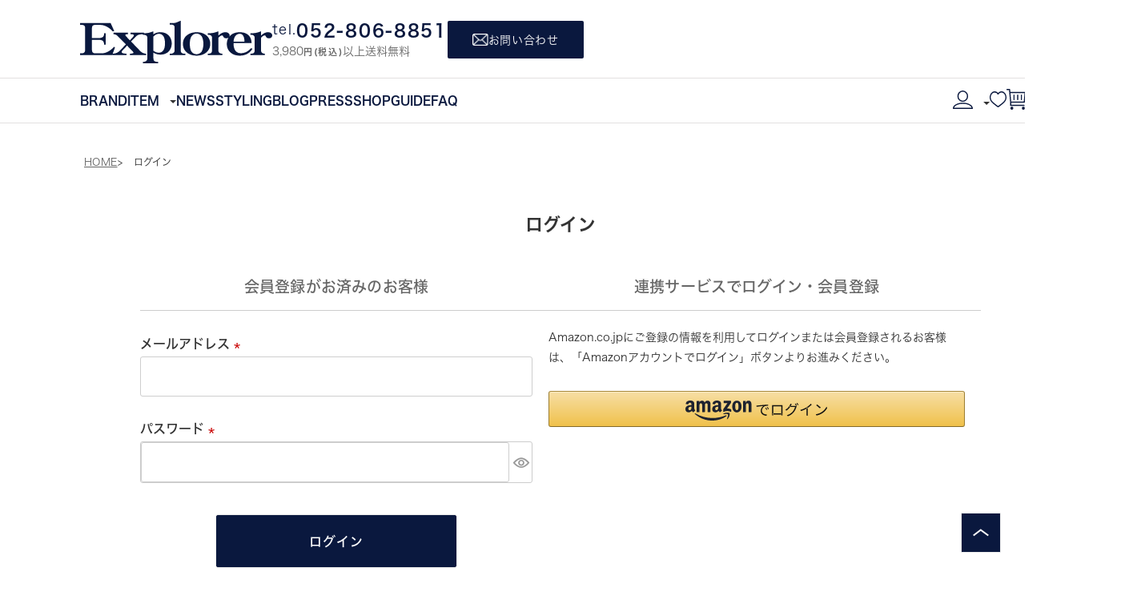

--- FILE ---
content_type: text/html;charset=UTF-8
request_url: https://www.e-explorer.jp/p/login?redirect=%2Fp%2Fproduct%2Freview%2F2232040300-a%2Fwrite&type=review
body_size: 15995
content:
<!DOCTYPE html>
<html lang="ja"><head>
  <meta charset="UTF-8">
  
  <meta name="_csrf" content="tkHuvQ06utRuv0wldMQN55gwqW4cVVU6OXAAC5eh_XPOMml1giKP3ztcj7FDj3RHTek50qAEhAx4bGQXXBM2OPSQzBL9Bg1H">
  
  <title>ログイン | Explorer</title>
  <meta name="viewport" content="width=device-width">

  <meta name="referrer" content="no-referrer-when-downgrade">
  
  <link rel="stylesheet" href="https://excolle.itembox.design/system/fs_style.css?t=20251118042555">
  <link rel="stylesheet" href="https://excolle.itembox.design/generate/theme16/fs_theme.css?t=20251118042555">
  <link rel="stylesheet" href="https://excolle.itembox.design/generate/theme16/fs_original.css?t=20251118042555">
  
  
  
  
  
  
  <script>
    window._FS=window._FS||{};_FS.val={"amazon":{"v2Enabled":true,"payload":"{\"signInScopes\":[\"email\",\"name\",\"postalCode\"],\"storeId\":\"amzn1.application-oa2-client.2078bcd6345546f9a0a6b2ec296e6c50\",\"signInReturnUrl\":\"https://www.e-explorer.jp/p/amazon/signin?fs-state=%7B%22token%22:%224cab6f5e-08b9-4584-bd91-ec63c11a34d2%22,%22returnUrl%22:%22/p/login?redirect%3D%252Fp%252Fproduct%252Freview%252F2232040300-a%252Fwrite%26type%3Dreview%22,%22redirectUrl%22:%22/p/product/review/2232040300-a/write%22,%22loginType%22:%22review%22%7D\"}","signature":"Cu/amEglx1DCRKpvjVH0/oSTDF8cVbZlUIcgX2tY+DpAp1POFLSpRYVTf01vH4Aom8czl/49jwtF0562ZPzLHYXVfMTGR6sQJ0dy/BCTHxg48uVyS8TsxO8JhFRybE4k0m/7mYFFGWlQ1zm/p4ekWeER5qmqmWa40+x+1pUGXJytgebxC9lSCedA8fJxQgXg/q2GMv3jxUnOTPGfTDUiGCIyVfVU24OtGcAm99Sf2hMubqW1yBEH3HaV463IsJ0QB89qzyphABSoY+ouadlOLYnBNS5/FflK2u4UfZfYyyta/V0wQbpmvJJV9pgCwAndY/fYw3IN5I9BWMciUhxrzQ==","publicKeyId":"AGAVY4AYJATKYH3YPWEWSFEK","checkoutSessionId":null,"amazonAction":null,"sellerId":"A1DP9HIS6P3YWX","clientId":"amzn1.application-oa2-client.2078bcd6345546f9a0a6b2ec296e6c50","sandboxMode":false,"loginUrl":null,"amazonLoggedOut":true,"dynamicUrl":"/p/product/review/2232040300-a/write","popup":true,"type":"review","button":{"color":"Gold","size":null},"v2AuthToken":"eyJhbGciOiJIbWFjU0hBMjU2IiwidHlwIjoiSldUIn0=.[base64].s4FdoEqdhg26ZyA1l-MBQwdl2oe-OfQkhchCkFqeUdQ="},"tiktok":{"enabled":false,"pixelCode":null},"recaptcha":{"enabled":false,"siteKey":null},"clientInfo":{"memberId":"guest","fullName":"ゲスト","lastName":"","firstName":"ゲスト","nickName":"ゲスト","stageId":"","stageName":"","subscribedToNewsletter":"false","loggedIn":"false","totalPoints":"","activePoints":"","pendingPoints":"","purchasePointExpiration":"","specialPointExpiration":"","specialPoints":"","pointRate":"","companyName":"","membershipCardNo":"","wishlist":"","prefecture":""},"enhancedEC":{"ga4Dimensions":{"userScope":{"login":"{@ member.logged_in @}","stage":"{@ member.stage_order @}"}},"amazonCheckoutName":"Amazon Pay","measurementId":"G-BHN6NNH8NL","trackingId":"UA-49435363-1","dimensions":{"dimension1":{"key":"log","value":"{@ member.logged_in @}"},"dimension2":{"key":"mem","value":"{@ member.stage_order @}"}}},"type":"review","shopKey":"excolle","device":"PC","cart":{"stayOnPage":false}};
  </script>
  
  <script src="/shop/js/webstore-nr.js?t=20251118042555"></script>
  <script src="/shop/js/webstore-vg.js?t=20251118042555"></script>
  
    <script src="//r2.future-shop.jp/fs.excolle/pc/recommend.js"></script>
  
  
  
  
  
  
    <meta property="og:title" content="ログイン | Explorer">
    <meta property="og:type" content="website">
    <meta property="og:url" content="https://www.e-explorer.jp/p/login?redirect&#x3D;%2Fp%2Fproduct%2Freview%2F2232040300-a%2Fwrite&amp;type&#x3D;review">
    <meta property="og:image" content="https://excolle.itembox.design/item/top/opg01.jpg">
    <meta property="og:site_name" content="Explorer">
  
  
  
    <script type="text/javascript" >
      document.addEventListener('DOMContentLoaded', function() {
        _FS.CMATag('{"fs_member_id":"{@ member.id @}","fs_page_kind":"other"}')
      })
    </script>
  
  
  <!-- **OGPタグ（フリーパーツ）↓↓ -->
<meta name="twitter:card" content="summary">
<meta name="twitter:site" content="@Explorer_JP">
<meta name="twitter:title" content="Explorer エクスプローラー 名古屋 メンズファッション セレクトショップ "> 
<meta name="twitter:description" content="Double RL,ENGINEERED GARMENTS,ALDEN,FELCO等、欧米インポートブランドを中心に展開。Explorer(エクスプローラー) 名古屋のメンズファッション セレクトショップ  通販 通信販売サイト"> 
<meta name="twitter:image" content="https://excolle.itembox.design/item/top/opg01.jpg">

<meta property="og:title" content="ログイン | Explorer">
<meta property="og:type" content="">
<meta property="og:url" content="https://www.e-explorer.jp/p/login?redirect&#x3D;%2Fp%2Fproduct%2Freview%2F2232040300-a%2Fwrite&amp;type&#x3D;review">
<meta property="og:image" content="">
<meta property="og:site_name" content="Explorer">
<meta property="og:description" content="">
<!-- **OGPタグ（フリーパーツ）↑↑ -->
<script async src="https://www.googletagmanager.com/gtag/js?id=G-BHN6NNH8NL"></script>

<script><!--
_FS.setTrackingTag('%3C%21--+Google+Analytics+--%3E%0A%3Cscript%3E%0A%28function%28i%2Cs%2Co%2Cg%2Cr%2Ca%2Cm%29%7Bi%5B%27GoogleAnalyticsObject%27%5D%3Dr%3Bi%5Br%5D%3Di%5Br%5D%7C%7Cfunction%28%29%7B%0A%28i%5Br%5D.q%3Di%5Br%5D.q%7C%7C%5B%5D%29.push%28arguments%29%7D%2Ci%5Br%5D.l%3D1*new+Date%28%29%3Ba%3Ds.createElement%28o%29%2C%0Am%3Ds.getElementsByTagName%28o%29%5B0%5D%3Ba.async%3D1%3Ba.src%3Dg%3Bm.parentNode.insertBefore%28a%2Cm%29%0A%7D%29%28window%2Cdocument%2C%27script%27%2C%27https%3A%2F%2Fwww.google-analytics.com%2Fanalytics.js%27%2C%27ga%27%29%3B%0A%0Aga%28%27create%27%2C+%27UA-49435363-1%27%2C+%27auto%27%29%3B%0Aga%28%27send%27%2C+%27pageview%27%29%3B%0A%3C%2Fscript%3E%0A%3C%21--+End+Google+Analytics+--%3E');
--></script>
</head>
<body class="fs-body-review-login" id="fs_ReviewLogin">

<div class="fs-l-page">
<!--FS_header-->

<link href="https://cdnjs.cloudflare.com/ajax/libs/font-awesome/6.4.0/css/all.min.css" rel="stylesheet">
<link rel="stylesheet" type="text/css" href="https://cdnjs.cloudflare.com/ajax/libs/slick-carousel/1.8.1/slick.min.css" />
<link rel="stylesheet" type="text/css" href="https://cdnjs.cloudflare.com/ajax/libs/slick-carousel/1.8.1/slick-theme.min.css" />
<link rel="stylesheet" type="text/css" href="https://cdnjs.cloudflare.com/ajax/libs/slick-carousel/1.8.1/slick-theme.min.css" />
<link rel="stylesheet" href="https://excolle.itembox.design/item/css/page.css?t=20260119172840">

<script src="https://webfont.fontplus.jp/accessor/script/fontplus.js?uaOUHPI~G2A%3D&box=YFTcDCEhjz0%3D&aa=1&ab=2"></script>
<script type="text/javascript" src="https://cdnjs.cloudflare.com/ajax/libs/jquery/3.6.0/jquery.min.js"></script>
<script type="text/javascript" src="https://cdnjs.cloudflare.com/ajax/libs/slick-carousel/1.8.1/slick.min.js"></script>
<script type="text/javascript">
    $(function() {
        if ($('.layout_header')[0]) {
            var recommendTargetOffsetTop = $('.layout_header').offset().top;
            $(window).scroll(function() {
                if ($(this).scrollTop() > recommendTargetOffsetTop) {
                    $('.historysidebox').css({
                        position: 'fixed',
                        top: '0px'
                    });
                } else {
                    $('.historysidebox').css({
                        position: 'relative'
                    });
                }
            });
        }
    });
</script>

<script>
    document.addEventListener("DOMContentLoaded", () => {
        const header = document.getElementById("smoothmenu1"); // Header element
        const submenuLogo = document.querySelector(".submenu_logo"); // Submenu logo element
        let lastScrollTop = 0; // Tracks the last scroll position
        let ticking = false; // Prevents multiple `requestAnimationFrame` calls
        let isFixed = false; // Tracks whether the header is already fixed
        let isLogoVisible = false; // Tracks the visibility of the submenu logo

        // Handle the scroll event
        const handleScroll = () => {
            const scrollTop = window.pageYOffset || document.documentElement.scrollTop;

            if (scrollTop > 0) {
                // If not at the very top, make the header sticky
                if (!isFixed) {
                    header.classList.add("fixed");
                    isFixed = true;
                }

                // Show submenu logo when scrolling down
                if (scrollTop > lastScrollTop && !isLogoVisible) {
                    submenuLogo.classList.add("visible");
                    isLogoVisible = true;
                }
            } else {
                // If scrolled back to the top, remove sticky header
                header.classList.remove("fixed");
                isFixed = false;

                // Hide submenu logo when at the very top
                submenuLogo.classList.remove("visible");
                isLogoVisible = false;
            }

            // Update the last scroll position
            lastScrollTop = Math.max(0, scrollTop); // Prevent negative values
            ticking = false; // Allow the next animation frame to run
        };

        // Scroll event listener with `requestAnimationFrame`
        window.addEventListener("scroll", () => {
            if (!ticking) {
                window.requestAnimationFrame(handleScroll);
                ticking = true; // Flag that a frame is queued
            }
        });
    });
</script>
<script>
    document.addEventListener("DOMContentLoaded", () => {
        // Get modal and elements
        const filterModal = document.getElementById("filterModal");
        const searchIcon = document.getElementById("searchIcon"); // Attach to search icon
        const closeModal = document.querySelector(".modal .close");
        const clearButton = document.getElementById("clearAll");
        const applyButton = document.getElementById("applyFilter");

        // Show modal
        searchIcon.addEventListener("click", () => {
            filterModal.style.display = "block";
        });

        // Hide modal on close button
        closeModal.addEventListener("click", () => {
            filterModal.style.display = "none";
        });

        // Hide modal on outside click
        window.addEventListener("click", (event) => {
            if (event.target === filterModal) {
                filterModal.style.display = "none";
            }
        });

        // Clear all fields
        clearButton.addEventListener("click", () => {
            console.log("aaaaaa");

            // Clear text inputs by name
            document.getElementsByName("keyword").forEach(input => input.value = ""); // Convert NodeList to array if using forEach
            document.getElementsByName("minprice").forEach(input => input.value = "");
            document.getElementsByName("maxprice").forEach(input => input.value = "");

            // Clear checkboxes by name
            document.querySelectorAll("input[name='tag']").forEach(input => input.checked = false);
            document.querySelectorAll("input[name='verticalvariationname']").forEach(input => input.checked = false);
        });

        // Apply filters (dummy action)
        applyButton.addEventListener("click", () => {
            filterModal.style.display = "none";
        });
    });
</script>

<div id="header">
    <div id="header_inner" class="clearfix">
        <div class="header_logo container">
            <p class="logo">
                <a href="/"><img src="https://excolle.itembox.design/item/top/h_logo.gif?t=20260119172840" width="240" height="53" alt="エクスプローラー" /></a>
            </p>
            <div class="header_tel">
                <div class="soryo">
                    <div class="span_tel">
                        <p>tel. </p>
                        <span class="tel_phone">052-806-8851</span>
                    </div>
                    <p class="tel_price">3,980<span class="addprice">円(税込)</span>以上送料無料</p>
                </div>
                <a href="https://www.e-explorer.jp/blog/contact/" class="mail">
                    <img src="https://excolle.itembox.design/item/icon-mail.png?t=20250108161616" alt="">
                    <span>お問い合わせ</span>
                </a>
            </div>
        </div>
    </div>
    <div id="smoothmenu1" class="ddsmoothmenu">
        <div class="top-headermenu container">
            <p class="submenu_logo">
                <a href="/"><img src="https://excolle.itembox.design/item/top/h_logo.gif?t=20260119172840" width="100" height="22" alt="エクスプローラー" /></a>
            </p>
            <ul class="clearfix">
                <li><a href="/c/brand">BRAND</a></li>
                <li class="dropdown">
                    <a href="/c/item">ITEM</a>
                    <div class="dropdown-content">
                        <div class="dropdown_item_content">
                            <div class="dropdown_item_content_title">
                                <h2>ITEM</h2>
                                <p><a href="/c/mens">全てのアイテムを見る</a></p>
                            </div>
                            <div class="top_item_list">
                                <ul class="item_list">
                                    <li><a href="/c/mens/mens_outer">アウター</a></li>
                                    <li><a href="/c/mens/mens_tops">トップス</a></li>
                                    <li><a href="/c/mens/mens_pant">パンツ</a></li>
                                    <li><a href="/c/mens/mens_shoes">シューズ</a></li>
                                    <li><a href="/c/mens/mens_bag">バッグ</a></li>
                                    <li><a href="/c/mens/mens_goods">グッズ</a></li>
                                    <li><a href="/c/mens/mens_headwear">帽子</a></li>
                                </ul>
                            </div>
                        </div>
                    </div>
                    <div class="triangle-down"></div>
                </li>
                <li><a class="" href="https://www.e-explorer.jp/blog/news/">NEWS</a></li>
                <li><a class="" href="https://www.e-explorer.jp/blog/styling/">STYLING</a></li>
                <li><a href="https://www.e-explorer.jp/blog/">BLOG</a></li>
                <li><a class="" href="https://www.e-explorer.jp/blog/press/">PRESS</a></li>
                <li><a href="/f/shop">SHOP</a></li>
                <li><a href="/p/about/shipping-payment">GUIDE</a></li>
                <li><a href="/c/faq">FAQ</a></li>
            </ul>
            <ul class="clearicon">
                <li class="hover-item">
                    <svg id="login" xmlns="http://www.w3.org/2000/svg" xmlns:xlink="http://www.w3.org/1999/xlink" width="24.309" height="22.611" viewBox="0 0 24.309 22.611">
                <defs>
                    <clipPath id="clip-path">
                        <rect id="長方形_10243" data-name="長方形 10243" width="24.308" height="22.611" fill="none" />
                    </clipPath>
                </defs>
                <g id="グループ_49494" data-name="グループ 49494" transform="translate(0 0)"
                    clip-path="url(#clip-path)">
                    <path id="パス_111809" data-name="パス 111809"
                        d="M12.154,36.888C5.452,36.888,0,40.021,0,43.873a.709.709,0,0,0,.708.708H23.6a.709.709,0,0,0,.708-.708c0-3.851-5.452-6.985-12.154-6.985m0,1.415c5.411,0,9.968,2.109,10.65,4.862H1.5c.683-2.753,5.239-4.862,10.65-4.862"
                        transform="translate(0 -21.969)" fill="#0a183e" />
                    <path id="パス_111811" data-name="パス 111811"
                        d="M20.15,0a6.747,6.747,0,0,0-6.508,6.949A6.747,6.747,0,0,0,20.15,13.9a6.747,6.747,0,0,0,6.508-6.949A6.747,6.747,0,0,0,20.15,0m5.092,6.949a5.333,5.333,0,0,1-5.092,5.534,5.333,5.333,0,0,1-5.092-5.534A5.333,5.333,0,0,1,20.15,1.415a5.333,5.333,0,0,1,5.092,5.534"
                        transform="translate(-8.125 0)" fill="#0a183e" />
                </g>
            </svg>
                    <ul class="dropdown_user">
                        <li class="login my-{@ member.logged_in @}"> <a href="/p/login">ログイン／マイページ</a></li>
                        <li class="logout my-{@ member.logged_in @}"> <a href="/p/logout">ログアウト</a></li>
                        <li><a href="/p/register">新規会員登録</a></li>
                        <li><a href="/p/forgot-password">パスワードをお忘れの方</a></li>
                    </ul>
                    <div class="triangle-down"></div>
                </li>
                <li>
                    <a href="/my/wishlist">
                        <svg xmlns="http://www.w3.org/2000/svg" xmlns:xlink="http://www.w3.org/1999/xlink" width="21.355" height="19.918" viewBox="0 0 21.355 19.918">
                    <defs>
                        <clipPath id="clip-path">
                            <rect id="長方形_10244" data-name="長方形 10244" width="21.355" height="19.917" fill="none" />
                        </clipPath>
                    </defs>
                    <g id="favorite" clip-path="url(#clip-path)">
                        <path id="パス_111812" data-name="パス 111812"
                            d="M18.035.9a5.544,5.544,0,0,0-7.354,1.2A5.545,5.545,0,0,0,3.327.9,7.35,7.35,0,0,0,.274,5.357,8.845,8.845,0,0,0,.731,11.07c1.533,3.48,9.276,8.531,9.6,8.743a.628.628,0,0,0,.691,0c.329-.214,8.071-5.264,9.605-8.744,1.61-3.657.446-8.22-2.6-10.172m1.374,9.507c-1.191,2.7-7.4,6.983-8.728,7.878-1.33-.9-7.538-5.178-8.728-7.878a7.182,7.182,0,0,1-.369-4.638A5.873,5.873,0,0,1,4.012,2.2a4.249,4.249,0,0,1,2.294-.691A4.642,4.642,0,0,1,10.135,3.72a.653.653,0,0,0,1.092,0A4.384,4.384,0,0,1,17.35,2.2c2.438,1.564,3.361,5.244,2.058,8.2"
                            transform="translate(0 0)" fill="#0a183e" />
                    </g>
                </svg>
                    </a>
                </li>
                <li>
                    <a href="/p/cart">
                        <svg xmlns="http://www.w3.org/2000/svg" xmlns:xlink="http://www.w3.org/1999/xlink" width="24.309" height="25.027" viewBox="0 0 24.309 25.027">
                    <defs>
                        <clipPath id="clip-path">
                            <rect id="長方形_10245" data-name="長方形 10245" width="24.308" height="25.027" fill="none" />
                        </clipPath>
                    </defs>
                    <g id="cart" >
                        <path id="パス_111813" data-name="パス 111813"
                            d="M13.638,51.05a1.868,1.868,0,1,0,1.868,1.868,1.87,1.87,0,0,0-1.868-1.868"
                            transform="translate(-6.861 -29.759)" fill="#0a183e" />
                        <path id="パス_111814" data-name="パス 111814"
                            d="M48.508,51.05a1.868,1.868,0,1,0,1.868,1.868,1.87,1.87,0,0,0-1.868-1.868"
                            transform="translate(-27.188 -29.759)" fill="#0a183e" />
                        <path id="パス_111815" data-name="パス 111815"
                            d="M24.118,3.923a.731.731,0,0,0-.54-.238H4.882L4.6.662A.727.727,0,0,0,3.874,0H.73a.73.73,0,1,0,0,1.46H3.209L4.551,15.907v3.885a.731.731,0,0,0,.73.73H22.194a.73.73,0,1,0,0-1.46H6.011V16.616h16.5a.727.727,0,0,0,.727-.662L24.305,4.482a.734.734,0,0,0-.188-.559M5.946,15.157,5.017,5.145H22.778l-.929,10.012Z"
                            transform="translate(0 0)" fill="#0a183e" />
                        <path id="パス_111816" data-name="パス 111816"
                            d="M21.788,16.307a.731.731,0,0,0-.73.73v5.24a.73.73,0,0,0,1.46,0v-5.24a.731.731,0,0,0-.73-.73"
                            transform="translate(-12.275 -9.506)" fill="#0a183e" />
                        <path id="パス_111817" data-name="パス 111817"
                            d="M32.972,16.307a.731.731,0,0,0-.73.73v5.24a.73.73,0,0,0,1.46,0v-5.24a.731.731,0,0,0-.73-.73"
                            transform="translate(-18.795 -9.506)" fill="#0a183e" />
                        <path id="パス_111818" data-name="パス 111818"
                            d="M44.156,16.307a.731.731,0,0,0-.73.73v5.24a.73.73,0,0,0,1.46,0v-5.24a.731.731,0,0,0-.73-.73"
                            transform="translate(-25.314 -9.506)" fill="#0a183e" />
                    </g>
                </svg>
                    </a>
                </li>
                <li id="searchIcon">
                    <svg xmlns="http://www.w3.org/2000/svg" xmlns:xlink="http://www.w3.org/1999/xlink" width="18.707" height="22" viewBox="0 0 18.707 22">
                <defs>
                    <clipPath id="clip-path">
                        <rect id="長方形_10247" data-name="長方形 10247" width="18.708" height="21.999"
                            fill="#0a183e" />
                    </clipPath>
                </defs>
                <g id="_search" data-name=" search">
                    <path id="パス_111819" data-name="パス 111819"
                        d="M15.226,1.645A8.511,8.511,0,0,0,4.489,14.823L0,20.957,1.425,22l4.492-6.138a8.508,8.508,0,0,0,9.31-14.217M15.643,12.5A6.745,6.745,0,1,1,9.168,1.847a6.872,6.872,0,0,1,1.046-.081A6.747,6.747,0,0,1,15.643,12.5"
                        transform="translate(0 0)" fill="#0a183e" />
                </g>
            </svg>
                </li>
            </ul>
            <div id="filterModal" class="modal">
                <div class="modal-content">
                    <div class="modal_title">
                        <h2>絞り込み条件を指定</h2>
                        <span class="close"><img src="https://excolle.itembox.design/item/icon-close.png" alt=""></span>
                    </div>
                    <div class="modal_content_detail">
                        <form action="/p/search">
                            <div class="form-group">
                                <label for="keyword">キーワード</label>
                                <div class="keyword-seach">
                                    <input type="text" name="keyword" maxlength="1000" value="">
                                </div>
                            </div>

                            <div class="form-group">
                                <label for="price">価格</label>
                                <div class="price-inputs">
                                    <span>¥</span>
                                    <input type="text" name="minprice" maxlength="9" value="">
                                    <span>~¥</span>
                                    <input type="text" name="maxprice" maxlength="9" value="">
                                </div>
                            </div>

                            <div class="form-group">
                                <label>商品タグ</label>
                                <div class="tags">
                                    <div class="tags_item">
                                        <input type="checkbox" name="tag" value="すべて"><label>すべて</label>
                                    </div>
                                    <div class="tags_item">
                                        <input type="checkbox" name="tag" value="セール"><label>セール</label>
                                    </div>
                                    <div class="tags_item">
                                        <input type="checkbox" name="tag" value="予約"><label>予約</label>
                                    </div>
                                    <div class="tags_item">
                                        <input type="checkbox" name="tag" value="別注"><label>別注</label>
                                    </div>
                                </div>
                            </div>

                            <div class="form-group colors_group">
                                <span class="colors_group_head"><label>カラー</label></span>
                               <div class="colors ad">
    <label><input type="checkbox" name="verticalvariationvalue" value="STONE,WHITE_2000,ECRU,ASH_GREY_HEATHER,ASHGREY_ORANGE,NATURAL_NAVYFELT,ARAN,104_NAT_WHITE,CREAM,NEUTRAL,162062C_PARCHMENT,IVORY,ARAN_NAVY_LTBURGUNDY_NAVY,ARAN_NAVY_Lt BURGUNDY_NAVY,ASH GREY HEATHER,NATURAL_NAVY,OFF_WHITE,OFFWHITE_WHITE,WHITE_NAVY_RED,WHITE_RIVEREDGE,LINEN,NATURAL_101,PAPER_WHITE,MACERATA_NATURAL,NATURA_EGGPLANT,NATURA_KHAKI,NATUURAL_101,BONE_BONE,WHITE,PERGAMENA,412_CREAM,ECUME,BLANC,OFF_NAVY,WHITE_GITANEBLUE,NATURAL_NAVY_STRIPE,ECRU_NATURAL RIB,001_WHITE_BLANC,ECRU_NATURAL_RIB,LOSANGELES_WHITE,ARAN_WHITE,BIRCH,NATURAL_RED_NAVY,BAILEYS,NATURAL,OFFWHITE,CREAM_BLACK,CREAM_GREEN_MULTI,013_WHITE_NAVY,010_WHITE,A_GREEN,A_YELLOW,CHS,JWC,05_WHITE,NATURAL_SANDSUEDE_K,NATURAL_SANDSUEDE_M,WHITE_BLACK_SF,WHITE_NAVY_LA,WHITE_RED_CA,WHITE_YELLOW_SD"><span class="round_span white_span"></span> ホワイト</label>
    <label><input type="checkbox" name="verticalvariationvalue" value="BLACK_STAINLESS STEEL,BLACK_NICKEL,2.NOIR,PG_BLACK,SOLID_BLACK,BLACK_LATIGO,BLACK_PATCHWORK,NOIR,BLACK_LAKEWOOD,EMPIRE STATE/BLACK,BLACK_BLACK_SNAP_BLACK_LINING,BLACKCHROMEXCEL_BLACKSOLE,BLACK_F,342_BLACK,BK_BLACK,BLACK_CHARCOAL,VINTAGE_FROST_BLACK,VINTAGE_WASH_BLACK,BLACK_BLACK,BLACK,LISSE_NOIR,BLACK/NAVY,BLACK_SAN_DIEGO_EMB,BLACK_SAN_FRANCISCO_EMB,BLACK_BLACK STITCH_F_NATURAL,BLACK_NATURAL STITCH_F_NATURAL,BLACK_NATURALSTITCH,BLACK_W_BLACK_WHITE,BLACK_SUEDE,,BLACK_BLACK_MESH,BLACK_WHITE,031_BLACK_NOIR,VINTAGE_BLACK,BEVERLYHILLS_BLACK,10_BLACK_F_DK_GREEN,10BLACK_F_NATURAL,10BLACK_F_ORANGE,10BLACK_F_SILVER,BLACK_F_NATURAL,BLACK_F_GREY_HEATHER,BLACK_F_BLACK,BLACK_F_RED_BLACK_EMB,BLACK_INDIGO"><span class="round_span black_span"></span> ブラック</label>
    <label><input type="checkbox" name="verticalvariationvalue" value="ANTHRACITE_CHINE,LT_GREY,TWISTEDGREY_NAVYPRINT,CHARCOAL_HEATHER,TWISTEDGREY_NAVY,TWISTED_GREY,122_GRANITE,GREY_HEATHER,GREY_NAVY,OCEAN STATE/OXFORD,OXFORD_GREY_CALIFORNIA_EMB,OXFORD_GREY_LOS_ANGELES_EMB,OXFORD_GREY_SAN_DIEGO_EMB,OXFORD_GREY_SAN_FRANCISCO_EMB,OXFORD_HEATHER_RIVEREDGE,OXFORD HEATHER_LAKEWOOD,OXFORD HEATHER_OCEANSIDE,S.GREY/WATERBASE ARMY,ANTHRACITE,1010_DKGREY,STEEL_LTBURGUNDY_NAVY_LTBURGUNDY,BLACK_BLUE,CHARCOAL_BLACK,TWISTED_CHARCOAL,GRAPHITE,CHARCOAL_GREY,MEDIUM_GREY,HEATHER_GRAY,HEATHERGRAY_NATURAL,HEATHER_CHARCOAL,OXFORD HEATHER_RIVEREDGE,CLIFF,FLANNEL,GL6_GRAY,CHARCOALHEATHER_F_NATURAL,GREYHEATHER_F_NATURAL,GREYHEATHER_F_NAVY,CHARCOAL_LTBLUE,ALBA,030_MEDIUM GREY,294_MIDNIGHT,SILVER,1567_SMOULDER,OXFORD_GREY_070,ASH_CHINE,M_GREY,GREY HEATHER,H_GREY,MED_GREY,SILVER_HEATHER_DK NAVY_RIB,SILVER_HEATHER_NAVY_RIB,PCH_H.GREY,EMPIRE STATE/OXFORD,GARDEN STATE/OXFORD,GREY,CHARCOAL,LT_GREY_NATURAL_FAWN_SUEDE,NIMBUS_BLACK_SUEDE,NUAGE,BLACK_HEATHER,HEATHER_GREY,1154_SLATE,16_CHARCOAL_F_BLACK,16 _CHARCOAL_F_NATURAL,CHARCOALGREY_F_NATURAL,SMOG,WOLF_GREY,MEDIUM GREY,GRAY"> <span class="round_span gray_span"></span>グレー</label>
    <label><input type="checkbox" name="verticalvariationvalue" value="CHESTNUT,DK_HAVANA,HAVANA_BRASS,HAVANA,L_BROWN,DK_BROWN,MID_BROWN,DKBROWN_LATIGO,MEDIUM_BROWN,BROWN_PINK,GINGER,DARKBROWN_201,BROWN_CHECK,CAROLINABBROWNCHROMEXCE_BROWNSOL,30_BROWN,JAVA,CACAO,COGNAC,BEIGE,MOCHA,SPANIEL,BROWN_LATIGO,DARK_BROWN,2.WALNUTLEATHER,NATURAL_TAUPE,BROWNHEATHER_F_BEIGE,BROWNHEATHER_F_NATURAL,BROWN_BLACK,GREEN(LT_BROWN),,CHOCOLATE_OIL_TAN,CHOCOLATE,CHOCO_BROWN,CHARCOAL_E-23_BROWN RIB,BROWN_BROWN,LT_BROWN,BRUNO,BROWN,CONKER_NATURAL"> <span class="round_span brown_span"></span>ブラウン</label>
    <label><input type="checkbox" name="verticalvariationvalue" value="KHAKI_NAVY,107_MOGIT,CAMEL,BRITISH_KHAKI,BRONZE,PORRIDGE,PORTLAND,BEIGE_KHAKI,TAN_710,OATMEAL,BRITISH KHAKI,MUSHROOM,GHURKA,VTAN_NAVY,TAN_NATURALSTITCH_F_NATURAL,TAN_TANSTITCH_F_NATURAL,LIGHT_BEIGE_SUEDE,TAN,BAMBU,SABBIOSO,621_MUSHROOM,NUTMEG,316_TANK_VERT_KHAKI,TAUPE,METAL,337_OATMEAL_17_BROWNSUEDE,23_KHAKI_TAUPE_F_DK_BROWN,23_KHAKI_TAUPE_F_DK_GREEN,23_KHAKI_TAUPE_F_NATURAL,48KHAKITAUPE_F_NATURAL,KHAKI,KHAKI_NVAY,KHKAI_TAN,FADED_TAN,23_KHAKI_TAUPE_F_BROWN,23 KHAKI TAUPE_F_DK_GREEN,48_KHAKI_TAUPE_F_BROWN,48_KHAKI_TAUPE_F_NATURAL,TAN_F_NATURAL,LIGHT TAN"> <span class="round_span beige_span"></span>ベージュ</label>
    <label><input type="checkbox" name="verticalvariationvalue" value="OLIVE_RED,KAKI,BLACKWATCH,DK_GREEN,286_MOORGRASS,PIXIE,ARCHIVE_OLIVE,BRITISH_GREEN,FERN,GREEN_BLACK,GARDEN STATE/DK.GREEN,DK_GREEN_SLIVER_KHAKI_LINING,50_GREEN,OD,DEEP_KHAKI,LICHENE,1072_WASABI,1423_BLACKWATCH,KHST,GRSW_SWEDISHGREEN,DARKGREEN_301,GREEN_NAVY_PLAID,GREEN_WHITE,GREEN_BEIGE,GREEN_WHITETARTANCHECK,LIGHT_OLIVE,COSSACK,OLIVE_DRAB,DKOLIVE_BEIGESTITCH_F_NATURAL,OLIVE_BEIGE_STITCH_F_BEIGE,OLIVEGREEN_BEIGESTITCH_F_BEIGE,OLIVEGREEN_OLIVESTITCH_F_NATURAL,GREEN_NAVY,15_IVY,GREEN_NATURAL_MESH,DARK_OLIVE,MINT_LA,BEECH,LIGHT_SAGE,FOREST,132_GREEN_VERT,LGF_PASTILLE_VERTCLAIR,UYX_PEPPERMINT_VERT,WESTHOLLYWOOD_D.GREEN,OD_OLIVE_DRAB,LODEN_DK_OLIVE_SUEDE,DARK_GREEN,GREEN,49_DK_GREEN_F_NATURAL,49_DK_GREEN_F_YELLOW_GOLD,GREEN_BLUE,MOSS_GREEN,FOREST_MELTON_CREAM_COWLEATHER,HUNTER_PEARL_NAVYSILK,OLIVE_F_BEIGE,OLIVE_F_NATURAL,OLIVE,SAGE"> <span class="round_span green_span"></span>グリーン</label>
    <label><input type="checkbox" name="verticalvariationvalue" value="SAX_NAVYPRINT,MARINE,PENNAN_BAY,25_BLUE,SAX,BLUE_WHITE,TWISTEDBLUE_TGREYRIB,STEEL_BLUE,DARK_INDIGO_WASH,LONDON_PLANE,BLUE_BLACK,LIGHT_BLUE,BLUE_RED,VINTAGE_WASH_SAX,BLUE_CHAMBRAY,D.OCEAN_KELLY_YELLOW_WHITE,DK_BLUE,BLUE,ASTRA,DEARNE,DK_COBALT,BLUE_YELLOW,BLUE_TOON,DUCK_EGG,DARK_SAX,IXW_LADIGUE_BLUE,BLUE_HEATHER_NAVY_RIB,NAVY_BURGUNDY_NAVY,DENIM_DK_NAVY_SUEDE_BLACK_BTNS,INDIGO,YALEBLUE_PEARL_NAVYSILK,25_LIGHTBLUE,DENIM"> <span class="round_span blue_span"></span>ブルー</label>
    <label><input type="checkbox" name="verticalvariationvalue" value="NAVY_KHAKI,NAVY_MAROON,VINTAGE_FROST_NAVY,ITALIANNAVY_WHITEPRINT,ITALIANNAVY_WHITE,AMERICAN_NAVY,NEW_ITALIAN_NAVY,ITALAN_NAVY,NAVY_PATCHWORK,NAVY_NAVY_SNAP_NAVY_LINING,20_NAVY,1060_NAVY,NAVY_Lt BURGUNDY_STEEL_BURGUNDY,ITALIAN_NAVY,NAVY_BLACK,DK_NAVY,DKNAVY_300,NAVY_309,VINTAGE_WASH_NAVY,NIGHT_OCEAN,ITALIAN NAVY,PG_NAVY,NAVY_OCEANSIDE,NAVY,MIDNIGHT_MIX,NAVY_NATURAL,NAVY_CHINO,NAVY_410,NAVY_VTAN,NAVY_CALIFORNIA_EMB,NAVY_LOS ANGELES_EMB,NAVY_NATURAL,STITCH_F_NATURAL,NAVY_NATURAL_STITCH_F_NAVY,NAVY_NAVY_STITCH_F_BEIGE,NAVY_NAVY STITCH_F_NATURAL,NAVY_CREAM_GRGREEN,NAVY_NAVY,FRONT_727_BACK_726_SLEEVE_684,NAVY_STRIPE,NOTTE,NAVY_NATURAL_MESH,STARNIGHT_BLUE,NAVY_WHITE,166_NAVY_BLEU_BLUE_MARINE,MALIBU_NAVY,OCEAN STATE/NAVY,NAVY_BLUE_GREY_BROWN_SUEDE,12_NEW_NAVY_F_BEIGE,12_NEW_NAVY_F_DK_GREEN,12_NEW_NAVY_F_RED,12_NEW_NAVY_F_WHITE,12_NEW_NAVY_F_YELLOW_GOLD,31NAVY_F_BEIGE,31NAVY_F_NATURAL,370_NAVY,NAVY_MELTON_CREAM_COWLEATHER,NAVY_MELTON_GOLD_COWLEATHER,NAVY_GOLDENROD_CHERRYSILK,NAVY_F_GREYHEATHER,NAVY_F_RED_NAVY_EMB,NAVY_F_NATURAL,BLUE_400,G213_NAVY_WHITE,WG225_NAVY_WHITE"> <span class="round_span navy_span"></span>ネイビー</label>
    <label><input type="checkbox" name="verticalvariationvalue" value="MORELLO,1290_LOGANBERRY,GRAPE,PURPLE_BLACK,AUBERGINE,JACARANDA,ROYAL_VIOLET,PURPLE"><span class="round_span purple_span"></span> パープル</label>
    <label><input type="checkbox" name="verticalvariationvalue" value="1160_SCOTCHBROOM,DK_MUSTARD_SLIVER_BEIGE_LINING,YELLOW,LAGUNA,AUTUMN_CRISP,262_CUMMIN,VINTAGE_WASH_YELLOW,MUSTARD,CURRANT_PEARL_NAVY SILK"> <span class="round_span yellow_span"></span>イエロー</label>
    <label><input type="checkbox" name="verticalvariationvalue" value="555_BLOSSOM,LYSEROD,BALLERINA,2034_SALMON"> <span class="round_span pink_span"></span>ピンク</label>
    <label><input type="checkbox" name="verticalvariationvalue" value="RED,RASBERRY_8238,WINE,LACQUER,PORT,323_CARDINAL,CARDINAL_RIVEREDGE,RED_BLACK,RED_WHITE,RED_ORANGE_MULTI,600_RED,RED_RED,MAROON W/MAROON/WHITE - WHITE PR,MAROON_W_MAROON_WHITE,1754_SCARLET,MAROON_970,240_RED_ROUGE,BRIGADE,525_RED_17_BROWN_SUEDE,BURGUNDY,CARDINAL"> <span class="round_span red_span"></span>レッド</label>
    <label><input type="checkbox" name="verticalvariationvalue" value="FADED_ORANGE,F_ORANGE,OXIDE,PUMPKINLEATHER,RUST_VTAN,TABASCO,AUTUM_LEAF,822_JAFFA,156_ SIENNA,BURNT ORANGE,ORANGE_MULTI,LTRUST_TAN"><span class="round_span orange_span"></span> オレンジ</label>
    <label><input type="checkbox" name="verticalvariationvalue" value="CAMEL_THOMPSON,DRESS_GREY_STEWART,FANCY_5997_1A,FANCY_5998_1A,FANCY_6002_4C,FRASER,625_104_999,625_730_104,748A_4,625-94E,625A_102,625_13_101,625_13_106,625_98,625_13_100,2017_3,478_22,748A_15,761_BLUE,NAVY_BLUE_WHITE_RED"> <span class="round_span multi_span"></span>マルチカラー</label>
</div>   
                            </div>

                            <div class="form-group">
                                <label>在庫なし商品</label>
                                <div class="availability">
                                    <div class="tags_item">
                                        <input type="radio" name="nostock" value="false" checked="checked"><label>表示しない</label>
                                    </div>
                                    <div class="tags_item">
                                        <input type="radio" name="nostock" value="true"><label>表示する</label>
                                    </div>

                                </div>
                            </div>

                            <div class="form-actions">
                                <div id="clearAll" class="clear-button">すべてクリア</div>
                                <button type="submit" id="applyFilter" class="apply-button">絞り込む</button>
                            </div>
                        </form>
                    </div>

                </div>
            </div>


        </div>
    </div>
</div>

<script>
    $(".colors_group .colors").slideUp();
    $(".colors_group .colors_group_head").click(function() {
        const answer = $(this).next();
        $(this).toggleClass("active");
        answer.slideToggle();
    })
</script>
<!-- **パンくずリストパーツ （システムパーツ） ↓↓ -->
<nav class="fs-c-breadcrumb">
<ol class="fs-c-breadcrumb__list">
<li class="fs-c-breadcrumb__listItem">
<a href="/">HOME</a>
</li>
<li class="fs-c-breadcrumb__listItem">
ログイン
</li>
</ol>
</nav>
<!-- **パンくずリストパーツ （システムパーツ） ↑↑ -->
<main class="fs-l-main"><div id="fs-page-error-container" class="fs-c-panelContainer">
  
  
</div>

<section class="fs-l-pageMain"><!-- **ページ見出し（フリーパーツ）↓↓ -->
<h1 class="page_title02">ログイン</h1>

<!-- **ページ見出し（フリーパーツ）↑↑ -->


<div class="fs-c-loginForm"><section class="fs-c-registeredUsers fs-c-subSection"><!-- **ログインパーツ（システムパーツ）↓↓ -->
<h2 class="fs-c-registeredUsers__title fs-c-subSection__title">会員登録がお済みのお客様</h2>
<div class="fs-c-fsLogin fs-c-inputInformation">
  <form action="/p/login?redirect=/p/product/review/2232040300-a/write&type=review" method="post" name="fs_form" id="fs_form">
    <div class="fs-c-inputInformation__field">
      <fieldset form="fs_form" name="" class="fs-c-fsLoginField">
        <table class="fs-c-inputTable">
          <tbody>
            
            <tr>
              <th class="fs-c-inputTable__headerCell" scope="row">
                <label for="fs_input_mailAddress" class="fs-c-inputTable__label">メールアドレス
                  <span class="fs-c-requiredMark">(必須)</span>
                </label>
              </th>
              <td class="fs-c-inputTable__dataCell">
                <div class="fs-c-inputField">
                  <div class="fs-c-inputField__field">
                    <input type="text" name="mailAddress" id="fs_input_mailAddress" value="">
                  </div>
                </div>
              </td>
            </tr>
            
            <tr>
              <th class="fs-c-inputTable__headerCell" scope="row">
                <label for="fs_input_password" class="fs-c-inputTable__label">パスワード
                  <span class="fs-c-requiredMark">(必須)</span>
                </label>
              </th>
              <td class="fs-c-inputTable__dataCell">
                <div class="fs-c-inputField">
                  <div class="fs-c-inputField__field fs-c-inputGroup">
                    <input type="password" name="password" id="fs_input_password" value="">
                    <button type="button" name="button" class="fs-c-button--displayPassword fs-c-button--particular" aria-label="パスワードマスク切替"></button>
                  </div>
                </div>
              </td>
            </tr>
          </tbody>
        </table>
      </fieldset>
    </div>
    <div class="fs-c-inputInformation__button fs-c-buttonContainer fs-c-buttonContainer--login">
      <button type="submit" class="fs-c-button--login fs-c-button--primary">
  <span class="fs-c-button__label">ログイン</span>
</button>

    </div>


    <input type="hidden" name="_csrf" value="tkHuvQ06utRuv0wldMQN55gwqW4cVVU6OXAAC5eh_XPOMml1giKP3ztcj7FDj3RHTek50qAEhAx4bGQXXBM2OPSQzBL9Bg1H" />
  </form>
  <div class="fs-c-inputInformation__link fs-c-textLinkContainer"><a href="/p/forgot-password" class="fs-c-textLink">パスワードをお忘れですか？</a></div>
</div>
<!-- **ログインパーツ（システムパーツ）↑↑ -->

<!-- **他社サービスログインエリア（システムパーツグループ）↓↓ -->
  <div class="fs-c-otherServiceLogin">
      
<!-- **連携ログインパーツ（システムパーツ）↓↓ -->
<div class="fs-c-linkedServiceLogin">
  <h2 class="fs-c-linkedServiceLogin__title">連携サービスでログイン・会員登録</h2>
  <div class="fs-c-linkedServiceLogin__body">
  
    <div class="fs-c-linkedServiceLogin__login">
      
      
      <div class="fs-c-anotherLogin fs-c-anotherLogin--amazon">
  <div class="fs-c-anotherLogin__message fs-c-anotherLogin__message--amazon"><p>Amazon.co.jpにご登録の情報を利用してログインまたは会員登録されるお客様は、「Amazonアカウントでログイン」ボタンよりお進みください。</p></div>
  <div class="fs-c-anotherLogin__button fs-c-anotherLogin__button--amazon fs-c-buttonContainer" id="AmazonPayButton">
</div>
</div>
    </div>
  </div>
</div>
<!-- **連携ログインパーツ（システムパーツ）↑↑ -->


  </div>
<!-- **他社サービスログインエリア（システムパーツグループ）↑↑ -->

</section>

<!-- **futureshop非会員エリア（システムパーツグループ）↓↓ -->
  <section class="fs-c-newUsers fs-c-subSection">
    
<!-- **会員登録誘導表示（システムパーツ）↓↓ -->
<h2 class="fs-c-newUsers__title fs-c-subSection__title">まだご登録がお済みでないお客様</h2>
<div class="fs-c-newUsers__message fs-c-subSection__message">会員登録をしていただきますと、二度目のお買い物時にとても便利です。<br>お気に入り商品をご登録いただけるなどお買い物が便利になります。</div>
<div class="fs-c-buttonContainer fs-c-buttonContainer--memberRegister">
  
  
    <a href="/p/register?redirect&#x3D;/p/product/review/2232040300-a/write&amp;type&#x3D;review" class="fs-c-button--memberRegister fs-c-button--primary">
  <span class="fs-c-button__label">会員登録</span>
</a>
  
    
</div>
<!-- **会員登録誘導表示（システムパーツ）↑↑ -->

  </section>
<!-- **futureshop非会員エリア（システムパーツグループ）↑↑ -->

</div></section></main>
<footer class="footer">
    <div class="footer-container">
        <div class="footer_item top_item">
            <div class="footer_section container">
                <div class="sec_title">
                    <h2>ITEM</h2>
                    <p>アイテムを探す</p>
                </div>
                <div class="top_item_list ">
                    <ul class="item_list ">
                        <li><a href="/c/mens/mens_outer">アウター</a></li>
                        <li><a href="/c/mens/mens_tops">トップス</a></li>
                        <li><a href="/c/mens/mens_pant">パンツ</a></li>
                        <li><a href="/c/mens/mens_shoes">シューズ</a></li>
                        <li><a href="/c/mens/mens_bag">バッグ</a></li>
                        <li><a href="/c/mens/mens_goods">グッズ</a></li>
                        <li><a href="/c/mens/mens_headwear">帽子</a></li>
                    </ul>
                </div>
            </div>
        </div>

        <div class="footer_shop_information top_shop_information">
            <div class="footer_section container">
                <div class="section-header">
                    <span class="section-title">SHOP INFORMATION</span>
                    <hr>
                </div>
                <div class="footer_shop_information_list top_shop_information_list">
                    <ul>
                        <li>
                            <h5 class="shop_information_list_item_title">
                                会社概要
                            </h5>
                            <p class="shop_information_list_item_content">
                                有限会社 エクスプローラー<br>
〒468-0003<br>愛知県名古屋市天白区鴻の巣1-2401<br>
Tel:052-806-8851<br>
Mail:mail@e-explorer.jp<br>
営業時間 平日12-19時/土日祝日11-18時
                            </p>
                            <a href="/c/company">会社概要の詳細へ</a>
                        </li>
                        <li>
                            <h5 class="shop_information_list_item_title">
                                配送・送料について
                            </h5>
                            <p class="shop_information_list_item_content">
                                ヤマト運輸にて配送させていただきます。 お買い上げの合計金額が3,980円(税込)以上お買い上げの場合は送料は当店にて負担させていただきます。 <br>
お買い上げの合計金額が3,980円(税込)未満で、送料は全国一律660円(税込)となります。
                            </p>
                            <a href="/p/about/shipping-payment#shipping">配送・送料の詳細へ</a>
                        </li>
                        <li>
                            <h5 class="shop_information_list_item_title">
                                返品・交換について
                            </h5>
                            <p class="shop_information_list_item_content">
                                返品、交換は未使用のものに限らせていただきます。５日以内に電話かメールにてその旨をご連絡ください。
                            </p>
                            <a href="/p/about/shipping-payment#returens">返品・交換の詳細へ</a>
                        </li>
                        <li>
                            <h5 class="shop_information_list_item_title">
                                お支払いについて
                            </h5>
                            <p class="shop_information_list_item_content">
                                代引き、クレジットカード、銀行振込、各種電子マネー決済（アマゾンペイ、楽天ペイ、PayPay、d払い、ソフトバンクまとめて支払い、auかんたん決済）がご利用いただけます。
                            </p>
                            <a href="/p/about/shipping-payment">お支払いについての詳細へ</a>
                        </li>
                    </ul>
                </div>
            </div>
        </div>

        <div class="footer_content">
            <div class="footer_section container">
                <div class="footer-columns">
                    <div class="footer-column">
                        <h3>SHOP</h3>
                        <ul>
                            <li><a href="/c/brand">ブランドから探す</a></li>
                            <li><a href="/c/item">アイテムを探す</a></li>
                            <li><a href="/f/shop">ショップ情報</a></li>
                            <li><a class="" href="https://www.e-explorer.jp/blog/styling/">スタッフスタイリング</a></li>
                            <li><a href="https://www.e-explorer.jp/blog/">スタッフブログ</a></li>
                            <li><a class="" href="https://www.e-explorer.jp/blog/press/">雑誌掲載情報</a></li>
                        </ul>
                    </div>
                    <div class="footer-column">
                        <h3>CUSTOMER</h3>
                        <ul>
                            <li><a href="/my/top">アカウント</a></li>
                            <li><a href="https://www.e-explorer.jp/blog/contact/">お問い合わせ</a></li>
                            <li><a href="/p/about/shipping-payment">ショッピングガイド</a></li>
                            <li><a href="/c/wrapping">ギフト包装について</a></li>
                            <li><a href="/c/faq">よくある質問</a></li>
                            <li><a class="" href="https://www.e-explorer.jp/blog/news/">お知らせ</a></li>
                        </ul>
                    </div>
                    <div class="footer-column">
                        <h3>COMPANY</h3>
                        <ul>
                            <li><a href="/c/company">会社概要</a></li>
                            <li><a href="/p/about/terms">特定商取引法に基づく表示</a></li>
                            <li><a href="/p/about/privacy-policy">個人情報取り扱いについて</a></li>
                        </ul>
                    </div>
                    <div class="footer-colume">
                        <div class="footer_logo">
                            <a href="/">
                                <img src="https://i.ibb.co/Zmbpnch/Image-19.png" alt="Image-19" border="0">
                            </a>
                            <a href="https://www.instagram.com/explorer_jp/" class="instagram-link">
                                <img src="https://i.ibb.co/t8BjbFS/Component-156-1.png" alt="Component-156-1" border="0">

                            </a>
                        </div>
                    </div>
                </div>
                <div class="footer-bottom">
                    <p>Copyright&copy; 2024 Explorer Inc. All rights reserved.</p>
                </div>
            </div>
        </div>
    </div>
</footer>
<div class="pagetop">
    <a href="#"><img src="https://excolle.itembox.design/item/top/top.png?t=20260119172840" alt=""></a>
</div>
<script>
    // スムーススクロール
    $('a[href^="#"]').click(function() {
        var speed = 400;
        var href = $(this).attr("href");
        var target = $(href == "#" || href == "" ? 'html' : href);
        var position = target.offset().top;
        $('body,html').animate({
            scrollTop: position
        }, speed, 'swing');
        return false;
    });
$(window).on('load', function() {
    $('.fs-c-requiredMark').text('必須');
});
</script>



</div>
<script><!--
_FS.setTrackingTag('%3C%21--+WorldShopping+Checkout+Test+Tag+--%3E%0A%3Cscript+type%3D%22text%2Fjavascript%22+charset%3D%22UTF-8%22+async%3D%22true%22%0Asrc%3D%22https%3A%2F%2Fcheckout-api.worldshopping.jp%2Fv1%2Fscript%3Ftoken%3De-explorer_jp%22%3E%3C%2Fscript%3E%0A%3C%21--+End+WorldShopping+Checkout+Test+Tag+--%3E');
--></script>





<script src="/shop/js/webstore.js?t=20251118042555"></script>
</body></html>

--- FILE ---
content_type: text/css
request_url: https://excolle.itembox.design/generate/theme16/fs_original.css?t=20251118042555
body_size: 10121
content:
@charset "UTF-8";
@import url("https://fonts.googleapis.com/css2?family=Outfit:wght@100..900&family=Zen+Old+Mincho:wght@400;500;600;700;900&display=swap");
/*
---------------------------------------
reset
---------------------------------------
*/
body,
div,
h1,
h2,
h3,
h4,
h5,
h6,
p,
blockquote,
pre,
address,
ul,
ol,
li,
dl,
dt,
dd,
table,
th,
td,
form,
fieldset,
legend,
img,
iframe {
  margin: 0;
  padding: 0;
}

body {
  font-family: "FP-ヒラギノ角ゴ ProN W3", "Hiragino Kaku Gothic Pro", "メイリオ", Meiryo, Osaka, "ＭＳ Ｐゴシック", "MS PGothic", sans-serif;
  font-weight: 300;
  font-size: 11px;
  letter-spacing: 0;
  line-height: 1.5;
  color: #333;
  width: 100%;
  min-width: 1400px;
  position: relative;
  margin: 0;
  overflow-x: hidden;
  top: 0 !important;
}
@media screen and (max-width: 768px) {
  body {
    min-width: unset;
    max-width: 100%;
    height: auto;
  }
}

html {
  overflow-y: scroll;
}

*,
*:before,
*:after {
  -o-box-sizing: border-box;
  -ms-box-sizing: border-box;
  box-sizing: border-box;
}

div:empty {
  display: none;
}

h1,
h2,
h3,
h4,
h5,
h6 {
  font-size: 100%;
  font-family: "FP-ヒラギノ角ゴ ProN W6", "Hiragino Kaku Gothic Pro", "メイリオ", Meiryo, Osaka, "ＭＳ Ｐゴシック", "MS PGothic", sans-serif;
  font-weight: 600;
}

table {
  border-collapse: collapse;
  border-spacing: 0;
  vertical-align: top;
}

th {
  text-align: left;
  vertical-align: top;
}

img {
  border: none;
  vertical-align: middle;
}

iframe {
  border: none;
}

ul {
  list-style: none;
}

li {
  list-style: none;
}

li img {
  list-style: none;
  line-height: 0;
  width: 100%;
  height: auto;
}

a {
  outline: none;
}

span,
li a {
  text-decoration: none;
}

address {
  font-style: normal;
}

a:link {
  color: #333;
  text-decoration: none;
}

a:visited {
  color: #333;
  text-decoration: none;
}

a:hover {
  color: #333;
  text-decoration: none;
}

a:active {
  color: #333;
  text-decoration: none;
}

a:hover img {
  filter: alpha(opacity=80);
  opacity: 0.8;
}

/* reset end */
/* pc part */
/* container */
.container {
  max-width: 1200px;
  width: 100%;
  margin: 0 auto;
  box-sizing: border-box;
}

.Sec_contain {
  max-width: 1200px;
  width: 100%;
  margin: 0 auto;
  box-sizing: border-box;
}

.sec_title h2 {
  font: var(--unnamed-font-style-normal) normal var(--unnamed-font-weight-bold) 37px/var(--unnamed-line-spacing-45) var(--unnamed-font-family-zen-old-mincho);
  color: var(--accent-color);
  text-align: center;
  font-size: 37px;
  line-height: 45px;
  font-family: "Zen Old Mincho", serif;
  letter-spacing: 3.7px;
  color: #0A183E;
  opacity: 1;
  padding-bottom: 0px;
}
.sec_title p {
  text-align: center;
  letter-spacing: 1.3px;
  color: #666666;
  opacity: 1;
  font-family: "FP-ヒラギノ角ゴ ProN W3", "Hiragino Kaku Gothic Pro", "メイリオ", Meiryo, Osaka, "ＭＳ Ｐゴシック", "MS PGothic", sans-serif;
  font-weight: 300;
  font-size: 13px;
  line-height: 38px;
}

/* header */
#header {
  margin-bottom: 30px;
  /* Dropdown Menu */
  /* Dropdown Menu Styling */
  /* Hide submenu_logo by default */
}
@media screen and (max-width: 768px) {
  #header {
    position: fixed;
    width: 100%;
    top: 0;
    left: 0;
    background-color: #fff;
    z-index: 999;
  }
}
#header h1 {
  float: left;
  width: 380px;
  font-size: 10px;
  font-family: "FP-ヒラギノ角ゴ ProN W3", "Hiragino Kaku Gothic Pro", "メイリオ", Meiryo, Osaka, "ＭＳ Ｐゴシック", "MS PGothic", sans-serif;
  font-weight: 300;
}
#header .header_logo .logo {
  max-width: 240px;
  height: auto;
  width: 100%;
}
#header #h_menu {
  width: 390px;
  float: right;
}
#header #h_menu li {
  float: left;
}
#header #h_menu li.woman {
  background: url(https://explorer.trial.future-shop.net/img01/ico_arr1.gif) no-repeat left center;
}
#header #h_menu li a {
  display: block;
  padding: 0 12px;
  border-right: solid 1px #ccc;
  font-family: "FP-ヒラギノ角ゴ ProN W3", "Hiragino Kaku Gothic Pro", "メイリオ", Meiryo, Osaka, "ＭＳ Ｐゴシック", "MS PGothic", sans-serif;
  font-weight: 300;
  font-size: 11px;
  text-decoration: none;
}
#header_inner {
  clear: both;
  padding: 26px 0 24px 0;
}
#header_inner p {
  float: left;
}
#header_inner p.tel {
  float: right;
  margin: 4px 0 0;
}
#header_inner img {
  width: 240px;
  height: 53px;
}
#header_inner .search_box {
  float: left;
  width: 270px;
  height: 23px;
  margin: 20px 30px 0 0;
  padding: 2px 0 0 2px;
  background: url(https://explorer.trial.future-shop.net/img01/search_txt_box.jpg) no-repeat left top;
}
#header_inner .search_box input.text_area {
  height: 15px;
  width: 240px;
  border: 0;
}
#header_inner .search_box input.btn {
  padding: 0 20px 0 0;
}
#header .span_tel {
  display: flex;
  align-items: self-end;
  padding-bottom: 8px;
}
#header .span_tel p {
  font-family: "FP-ヒラギノ角ゴ ProN W3", "Hiragino Kaku Gothic Pro", "メイリオ", Meiryo, Osaka, "ＭＳ Ｐゴシック", "MS PGothic", sans-serif;
  font-weight: 300;
  font-size: 17px;
  line-height: 32px;
  letter-spacing: 1.36px;
  color: #0A183E;
  line-height: 17px;
}
#header .tel_phone {
  font-family: "FP-ヒラギノ角ゴ ProN W3", "Hiragino Kaku Gothic Pro", "メイリオ", Meiryo, Osaka, "ＭＳ Ｐゴシック", "MS PGothic", sans-serif;
  font-weight: 300;
  font-size: 21px;
  line-height: 40px;
  letter-spacing: 1.68px;
  color: #0A183E;
}
#header .mail {
  display: flex;
  align-items: center;
  justify-content: center;
  gap: 10px;
  width: 170px;
  height: 47px;
  background: #0A183E 0% 0% no-repeat padding-box;
  border-radius: 2px;
  color: #FFFFFF;
  font-family: "FP-ヒラギノ角ゴ ProN W3", "Hiragino Kaku Gothic Pro", "メイリオ", Meiryo, Osaka, "ＭＳ Ｐゴシック", "MS PGothic", sans-serif;
  font-weight: 300;
  font-size: 14px;
  line-height: 2;
  letter-spacing: 0.7px;
  text-align: center;
}
#header .mail img {
  max-width: 20px;
  height: auto;
}
#header .top-headermenu {
  display: flex;
  justify-content: space-between;
  align-items: center;
  gap: 35px;
  min-width: 1200px;
}
@media screen and (max-width: 768px) {
  #header .top-headermenu {
    padding-left: 4.6666666667vw;
    overflow-x: scroll;
    max-width: -moz-max-content;
    max-width: max-content;
  }
}
#header .top-headermenu ul.clearfix li {
  padding: 20px 0;
}
#header .top-headermenu ul li.hover-item:hover .triangle-down {
  background-color: #f0f0f0;
}
#header .top-headermenu ul li.hover-item:hover .dropdown_user {
  display: block;
}
#header .top-headermenu ul li i {
  font-size: 22px;
}
#header .top-headermenu .hover-item {
  padding: 15px 0;
}
#header .top-headermenu .clearfix {
  display: flex;
  justify-content: space-between;
  align-items: center;
  gap: 35px;
  text-align: left;
  font-family: "FP-ヒラギノ角ゴ ProN W3", "Hiragino Kaku Gothic Pro", "メイリオ", Meiryo, Osaka, "ＭＳ Ｐゴシック", "MS PGothic", sans-serif;
  font-weight: 300;
  font-size: 15px;
  letter-spacing: 0px;
  color: #0A183E;
  line-height: 15px;
}
@media screen and (max-width: 768px) {
  #header .top-headermenu .clearfix {
    gap: 8vw;
    overflow-x: scroll;
    width: 160vw;
  }
}
#header .top-headermenu .clearfix li a {
  font-family: "FP-ヒラギノ角ゴ ProN W6", "Hiragino Kaku Gothic Pro", "メイリオ", Meiryo, Osaka, "ＭＳ Ｐゴシック", "MS PGothic", sans-serif;
  font-weight: 600;
  font-size: 15px;
  line-height: 32px;
  letter-spacing: 0px;
  color: #0A183E;
  line-height: 15px;
}
#header .top-headermenu .clearicon {
  display: flex;
  justify-content: space-between;
  align-items: center;
  gap: 35px;
  text-align: left;
  font-family: "FP-ヒラギノ角ゴ ProN W3", "Hiragino Kaku Gothic Pro", "メイリオ", Meiryo, Osaka, "ＭＳ Ｐゴシック", "MS PGothic", sans-serif;
  font-weight: 300;
  font-size: 15px;
  line-height: 32px;
  letter-spacing: 0px;
  color: #0A183E;
  line-height: 15px;
}
@media screen and (max-width: 768px) {
  #header .top-headermenu .clearicon {
    display: none;
  }
}
#header .top-headermenu .clearicon li {
  position: relative;
}
#header .top-headermenu .clearicon li a {
  font-family: "FP-ヒラギノ角ゴ ProN W4", "Hiragino Kaku Gothic Pro", "メイリオ", Meiryo, Osaka, "ＭＳ Ｐゴシック", "MS PGothic", sans-serif;
  font-weight: 400;
  font-size: 13px;
  line-height: 32px;
  letter-spacing: 0px;
  color: #666666;
  line-height: 15px;
}
#header .dropdown:hover .dropdown-content {
  display: block;
}
#header .dropdown:hover,
#header .dropdown:hover a {
  color: #9e9e9e;
  cursor: pointer;
}
#header .dropdown .triangle-down {
  margin-bottom: 2px;
}
#header .dropdown .dropdown-content {
  display: none;
  position: absolute;
  top: 100%;
  left: 50%;
  transform: translateX(-50%);
  background: #f7f7f7;
  box-shadow: 0 4px 6px rgba(0, 0, 0, 0.1);
  padding: 0px;
  z-index: 1000;
  width: 100%;
  height: auto;
}
#header .dropdown_item_content {
  max-width: 950px;
  margin: auto;
  padding: 50px;
}
#header .dropdown_item_content .dropdown_item_content_title {
  display: flex;
  gap: 30px;
  align-items: center;
}
#header .dropdown_item_content .dropdown_item_content_title h2 {
  font-family: "FP-ヒラギノ角ゴ ProN W5", "Hiragino Kaku Gothic Pro", "メイリオ", Meiryo, Osaka, "ＭＳ Ｐゴシック", "MS PGothic", sans-serif;
  font-weight: 500;
  font-size: 22px;
  letter-spacing: 0.05em;
  line-height: 38px;
  text-align: center;
  color: #666;
}
#header .dropdown_item_content .dropdown_item_content_title p a {
  font-family: "FP-ヒラギノ角ゴ ProN W3", "Hiragino Kaku Gothic Pro", "メイリオ", Meiryo, Osaka, "ＭＳ Ｐゴシック", "MS PGothic", sans-serif;
  font-weight: 300;
  font-size: 13px;
  letter-spacing: 0.1em;
  line-height: 38px;
  text-align: left;
  color: #666;
  position: relative;
}
#header .dropdown_item_content .dropdown_item_content_title p a::after {
  position: absolute;
  content: "";
  width: 8px;
  height: 8px;
  border-bottom: 1px solid #666;
  border-right: 1px solid #666;
  right: -20px;
  top: 50%;
  transform: translateY(-50%) rotate(-45deg);
}
#header .dropdown_item_content .top_item_list ul {
  margin-top: 30px;
  display: grid;
  grid-template-columns: 1fr 1fr 1fr;
  list-style-type: none;
  gap: 20px;
  -moz-column-gap: 50px;
       column-gap: 50px;
}
#header .dropdown_item_content .top_item_list ul li {
  padding: 0;
}
#header .dropdown_item_content .top_item_list ul li a {
  display: block;
  text-align: left;
  font-size: 15px;
  padding: 10px 0;
  position: relative;
  border-bottom: 1px solid #ccc;
  color: #333;
  font-family: "FP-ヒラギノ角ゴ ProN W5", "Hiragino Kaku Gothic Pro", "メイリオ", Meiryo, Osaka, "ＭＳ Ｐゴシック", "MS PGothic", sans-serif;
  font-weight: 500;
}
#header .dropdown_item_content .top_item_list ul li a::after {
  position: absolute;
  content: "";
  width: 8px;
  height: 8px;
  border-bottom: 1px solid #333;
  border-right: 1px solid #333;
  right: 0;
  top: 50%;
  transform: translateY(-50%) rotate(-45deg);
}
#header .dropdown_user {
  gap: 20px;
  z-index: 100;
  width: 220px;
  height: auto;
  display: none;
  position: absolute;
  top: 100%;
  left: -100px;
  background: #f7f7f7;
  color: #737373;
  padding: 20px 20px;
  list-style: none;
  border-radius: 2px;
}
#header .dropdown_user li {
  padding: 10px 0;
  cursor: pointer;
  font-size: 12px;
  align-items: center;
}
#header .dropdown_user li::before {
  content: "›";
  font-size: 15px;
  color: #aaa;
  margin-right: 8px;
}
#header .triangle-down {
  width: 0;
  height: 0;
  border-left: 4px solid transparent;
  border-right: 4px solid transparent;
  border-top: 4px solid;
  display: inline-block;
  margin-bottom: 5px;
  margin-left: 8px;
}
#header #smoothmenu1 {
  border-top: solid 1px #e3e0e0;
  border-bottom: solid 1px #e3e0e0;
  clear: both;
  position: relative;
  top: 0;
  transition: top 0.3s ease-in-out;
  z-index: 999;
  position: relative;
}
@media screen and (max-width: 1200px) {
  #header #smoothmenu1 {
    overflow-x: scroll;
  }
}
@media screen and (min-width: 769px) {
  #header #smoothmenu1.fixed {
    position: fixed;
    top: 0;
    left: 0;
    width: 100%;
    background-color: #fff;
    box-shadow: 0 2px 5px rgba(0, 0, 0, 0.1);
  }
}
#header .submenu_logo {
  display: none;
  transition: opacity 0.3s ease-in-out;
}
#header .submenu_logo.visible {
  display: block;
}
#header .submenu_logo img {
  max-width: 100px;
}
#header .header_tel {
  display: flex;
  justify-content: end;
  align-items: center;
  gap: 32px;
}
#header .tel span {
  background: #0a183e;
  padding: 16px 24px;
  color: white;
  font-size: 14px;
}
#header .soryo {
  font-size: 14px;
}
#header .soryo span {
  display: flex;
  justify-content: start;
  color: #0a183e;
  font-family: "FP-ヒラギノ角ゴ ProN W6", "Hiragino Kaku Gothic Pro", "メイリオ", Meiryo, Osaka, "ＭＳ Ｐゴシック", "MS PGothic", sans-serif;
  font-weight: 600;
  font-size: 21px;
  line-height: 38px;
  line-height: 21px;
  letter-spacing: 1.68px;
}
#header .tel_price {
  font-family: "FP-ヒラギノ角ゴ ProN W3", "Hiragino Kaku Gothic Pro", "メイリオ", Meiryo, Osaka, "ＭＳ Ｐゴシック", "MS PGothic", sans-serif;
  font-weight: 300;
  font-size: 14px;
  line-height: 14px;
  letter-spacing: 0px;
  color: #666;
}
#header .addprice {
  font-family: "FP-ヒラギノ角ゴ ProN W3", "Hiragino Kaku Gothic Pro", "メイリオ", Meiryo, Osaka, "ＭＳ Ｐゴシック", "MS PGothic", sans-serif;
  font-weight: 300;
  font-size: 11px !important;
  line-height: 38px;
  display: inline-block !important;
  color: #666666 !important;
  line-height: 11px !important;
  letter-spacing: 0;
}
#header .clearicon li {
  cursor: pointer;
}

/* Modal Styles */
.modal {
  display: none;
  position: fixed;
  z-index: 1000;
  top: 0;
  left: 0;
  width: 100%;
  height: 100%;
  background-color: rgba(0, 0, 0, 0.5);
  transition: opacity 0.3s ease;
  overflow-y: scroll;
  /* Form Group */
  /* Tags and Buttons */
  /* Colors */
  /* Form Actions */
}
.modal .modal-content {
  position: relative;
  margin: 5% auto;
  padding: 40px 10px;
  max-width: 1000px;
  width: 100%;
  height: auto;
  background: #fff;
  border-radius: 2px;
  font-family: Arial, sans-serif;
  transform: translateY(-20px);
  animation: modalSlideIn 0.3s ease forwards;
  color: #333333;
}
@keyframes modalSlideIn {
  from {
    transform: translateY(-20px);
    opacity: 0;
  }
  to {
    transform: translateY(0);
    opacity: 1;
  }
}
.modal .close {
  position: absolute;
  top: 26px;
  right: 20px;
  cursor: pointer;
}
.modal .close img {
  width: 30px;
  height: auto;
}
.modal .modal-content h2 {
  text-align: center;
  font-family: "FP-ヒラギノ角ゴ ProN W6", "Hiragino Kaku Gothic Pro", "メイリオ", Meiryo, Osaka, "ＭＳ Ｐゴシック", "MS PGothic", sans-serif;
  font-weight: 600;
  font-size: 20px;
  line-height: 38px;
  letter-spacing: 1.18px;
  color: #333333;
  text-align: center;
  margin-bottom: 25px;
  padding-bottom: 0;
}
.modal .modal_content_detail {
  border-top: 1px solid #CCCCCC;
  padding: 0 60px;
}
.modal .form-group {
  display: flex;
  gap: 100px;
  align-items: center;
  border-bottom: 1px solid #CCCCCC;
  padding: 25px 10px;
}
.modal .form-group.colors_group {
  gap: 0;
}
.modal .form-group input[type=text] {
  box-sizing: border-box;
  padding: 10px;
  width: 456px;
  height: 35px;
  border-radius: 2px;
  background: #fff;
  border: 1px solid #ccc;
  font-size: 14px;
  background: #FFFFFF 0% 0% no-repeat padding-box;
}
.modal .form-group input[type=number] {
  width: 180px;
  height: 35px;
  border: 1px solid #CCCCCC;
  border-radius: 2px;
  font-size: 14px;
  background: #FFFFFF 0% 0% no-repeat padding-box;
}
.modal .form-group .price-inputs input[type=text] {
  width: 180px;
  height: 35px;
  border: 1px solid #CCCCCC;
  border-radius: 2px;
  font-size: 14px;
  background: #FFFFFF 0% 0% no-repeat padding-box;
}
.modal .form-group .tags_item {
  position: relative;
}
.modal .tags label,
.modal .availability label {
  font-family: "FP-ヒラギノ角ゴ ProN W3", "Hiragino Kaku Gothic Pro", "メイリオ", Meiryo, Osaka, "ＭＳ Ｐゴシック", "MS PGothic", sans-serif;
  font-weight: 300;
  font-size: 14px;
  line-height: 26px;
  letter-spacing: 0.05em;
  text-align: center;
  color: #666;
  padding: 3px 25px;
  border-radius: 2px;
  border: 1px solid #ccc;
  cursor: pointer;
  display: block;
  z-index: 2;
  box-sizing: border-box;
  min-width: auto;
}
.modal .tags input[type=checkbox],
.modal .tags input[type=radio],
.modal .availability input[type=checkbox],
.modal .availability input[type=radio] {
  cursor: pointer;
  position: absolute;
  width: 100%;
  height: 100%;
  -webkit-appearance: none;
     -moz-appearance: none;
          appearance: none;
  opacity: 0;
}
.modal .tags input[type=checkbox]:checked + label,
.modal .availability input[type=checkbox]:checked + label {
  background: #666;
  color: #fff;
}
.modal .tags input[type=radio]:checked + label,
.modal .availability input[type=radio]:checked + label {
  background: #666;
  color: #fff;
}
.modal label {
  font-family: "FP-ヒラギノ角ゴ ProN W3", "Hiragino Kaku Gothic Pro", "メイリオ", Meiryo, Osaka, "ＭＳ Ｐゴシック", "MS PGothic", sans-serif;
  font-weight: 300;
  font-size: 16px;
  line-height: 32px;
  letter-spacing: 0.8px;
  min-width: 200px;
}
.modal .keyword-seach,
.modal .price-inputs,
.modal .tags,
.modal .availability {
  padding-right: 60px;
}
.modal .price-inputs {
  display: flex;
  justify-content: space-between;
  gap: 10px;
  align-items: center;
  letter-spacing: 10px;
  font-family: "FP-ヒラギノ角ゴ ProN W3", "Hiragino Kaku Gothic Pro", "メイリオ", Meiryo, Osaka, "ＭＳ Ｐゴシック", "MS PGothic", sans-serif;
  font-weight: 300;
  font-size: 14px;
  line-height: 26px;
}
.modal .tags,
.modal .availability {
  width: 470px;
  min-width: 300px;
  display: flex;
  gap: 10px;
  justify-content: start;
}
.modal .tag,
.modal .availability-button {
  padding: 5px 20px;
  font-size: 14px;
  border: 1px solid #ddd;
  border-radius: 2px;
  cursor: pointer;
  background: #f9f9f9;
  line-height: 14px;
}
.modal .tag:hover,
.modal .availability-button:hover {
  background: #666666 0% 0% no-repeat padding-box;
  color: white;
}
.modal .colors_group {
  flex-direction: column;
  align-items: start;
}
.modal .colors_group_head {
  display: flex;
  width: 100%;
  position: relative;
}
.modal .colors_group_head.active::before {
  width: 0;
}
.modal .colors_group_head::after {
  position: absolute;
  content: "";
  top: 50%;
  transform: translateY(-50%);
  right: 0;
  width: 22px;
  height: 2px;
  background-color: #333;
}
.modal .colors_group_head::before {
  position: absolute;
  content: "";
  top: 50%;
  transform: translateY(-50%);
  right: 10px;
  width: 2px;
  height: 22px;
  background-color: #333;
}
.modal .colors_group label {
  display: block;
}
.modal .colors {
  margin-top: 25px;
  display: grid;
  grid-template-columns: repeat(6, 130px);
  flex-wrap: wrap;
  gap: 10px;
  padding-left: 17px;
}
.modal .colors label {
  display: flex;
  margin-bottom: 5px;
  align-items: center;
  font-size: 14px;
}
.modal .colors input {
  margin-right: 5px;
}
.modal .round_span {
  width: 16px;
  height: 16px;
  border-radius: 50%;
  border: 1px solid #CCCCCC;
}
.modal .black_span {
  background-color: black;
}
.modal .gray_span {
  background: gray;
}
.modal .brown_span {
  background: brown;
}
.modal .beige_span {
  background: beige;
}
.modal .green_span {
  background: green;
}
.modal .blue_span {
  background: blue;
}
.modal .navy_span {
  background: navy;
}
.modal .purple_span {
  background: purple;
}
.modal .yellow_span {
  background: yellow;
}
.modal .pink_span {
  background: pink;
}
.modal .red_span {
  background: red;
}
.modal .orange_span {
  background: orange;
}
.modal .multi_span {
  background: transparent conic-gradient(from 90deg at 50% 50%, #EB2848 0%, #EB2848 0%, #E01809 15.76%, #EC9C17 30.05%, #F0D81C 43.35%, #50C454 59.11%, #2EAFD2 71.92%, #EF7FEA 84.24%, #EB2848 100%) 0% 0% no-repeat padding-box;
  opacity: 1;
  filter: blur(1px);
}
.modal .form-actions {
  display: flex;
  justify-content: center;
  padding-top: 26px;
  gap: 26px;
}
.modal .clear-button,
.modal .apply-button {
  width: 242px;
  height: 52px;
  padding: 10px 20px;
  text-align: center;
  font-family: "FP-ヒラギノ角ゴ ProN W3", "Hiragino Kaku Gothic Pro", "メイリオ", Meiryo, Osaka, "ＭＳ Ｐゴシック", "MS PGothic", sans-serif;
  font-weight: 300;
  font-size: 15px;
  line-height: 32px;
  line-height: 15px;
  letter-spacing: 1.5px;
  border: 1px solid #666666;
  border-radius: 2px;
  cursor: pointer;
  padding: 18px 0 19px 0;
}
.modal .clear-button {
  background: #f5f5f5;
  color: #333;
}
.modal .apply-button {
  background: #333333 0% 0% no-repeat padding-box;
  color: #fff;
}

/* footer */
/*
---------------------------------------
footer
---------------------------------------
*/
.footer_section {
  max-width: 1200px;
  margin: 0 auto;
}
.footer .top_item {
  background: #F8F8F8 0% 0% no-repeat padding-box;
  margin-top: 120px;
  padding: 70px 0;
}
.footer .top_item h2 {
  font-size: 30px;
  line-height: 45px;
  font-family: "Zen Old Mincho", serif;
  letter-spacing: 3px;
  color: #666666;
}
.footer .item_list {
  display: grid;
  grid-template-columns: repeat(3, minmax(0, 1fr));
  gap: 35px 45px;
  list-style-type: none;
  max-width: 950px;
  margin: auto;
  margin-top: 60px;
}
.footer .item_list li {
  display: flex;
  align-items: center;
  justify-content: space-between;
  border-bottom: 1px solid #e0e0e0;
}
.footer .item_list li::after {
  content: "›";
  font-size: 18px;
  color: #333333;
  margin-left: 8px;
  line-height: 18px;
}
.footer .item_list li a {
  text-decoration: none;
  font-family: "FP-ヒラギノ角ゴ ProN W5", "Hiragino Kaku Gothic Pro", "メイリオ", Meiryo, Osaka, "ＭＳ Ｐゴシック", "MS PGothic", sans-serif;
  font-weight: 500;
  font-size: 18px;
  line-height: 1.7;
  letter-spacing: 0px;
  color: #333333;
  padding-bottom: 10px;
  display: flex;
  align-items: center;
  width: 100%;
}
.footer .top_shop_information {
  padding: 57px 0 61px 0;
}
.footer .top_shop_information .section-header {
  display: flex;
  align-items: center;
  gap: 38px;
}
.footer .top_shop_information .section-header hr {
  flex-grow: 1;
  border: none;
  border: 1px solid #0A183E;
  margin: 0;
}
.footer .top_shop_information_list {
  padding: 54px 0 0 0;
}
.footer .top_shop_information_list ul {
  display: grid;
  grid-template-columns: repeat(4, minmax(0, 1fr));
  gap: 30px;
  list-style-type: none;
}
.footer .top_shop_information_list ul li {
  text-align: start;
}
.footer .top_shop_information_list a {
  font-family: "FP-ヒラギノ角ゴ ProN W6", "Hiragino Kaku Gothic Pro", "メイリオ", Meiryo, Osaka, "ＭＳ Ｐゴシック", "MS PGothic", sans-serif;
  font-weight: 600;
  font-size: 13px;
  line-height: 1.7;
  letter-spacing: 0px;
  color: #0A183E;
  line-height: 13px;
  padding-bottom: 4px;
  border-bottom: 1px solid #0A183E;
}
.footer .top_shop_information_list a::after {
  content: "›";
  font-family: "FP-ヒラギノ角ゴ ProN W6", "Hiragino Kaku Gothic Pro", "メイリオ", Meiryo, Osaka, "ＭＳ Ｐゴシック", "MS PGothic", sans-serif;
  font-weight: 600;
  font-size: 13px;
  line-height: 1.7;
  color: #0A183E;
  line-height: 13px;
  margin-left: 18px;
}
.footer .top_shop_information .section-title {
  text-align: left;
  font-size: 20px;
  line-height: 2;
  font-family: "Zen Old Mincho", serif;
  letter-spacing: 2px;
  color: #0A183E;
}
.footer .top_shop_information .shop_information_list_item_title {
  text-align: left;
  font-family: "FP-ヒラギノ角ゴ ProN W6", "Hiragino Kaku Gothic Pro", "メイリオ", Meiryo, Osaka, "ＭＳ Ｐゴシック", "MS PGothic", sans-serif;
  font-weight: 600;
  font-size: 14px;
  line-height: 1.7;
  letter-spacing: 0px;
  color: #0A183E;
  opacity: 1;
  line-height: 14px;
}
.footer .top_shop_information .shop_information_list_item_content {
  text-align: left;
  font-family: "FP-ヒラギノ角ゴ ProN W3", "Hiragino Kaku Gothic Pro", "メイリオ", Meiryo, Osaka, "ＭＳ Ｐゴシック", "MS PGothic", sans-serif;
  font-weight: 300;
  font-size: 13px;
  line-height: 1.7;
  letter-spacing: 0px;
  color: #666666;
  padding-left: 7px;
  padding: 21px 0 18px 0px;
}
.footer .footer_content {
  background: #0A183E 0% 0% no-repeat padding-box;
  color: #FFFFFF;
  padding: 54px 0 39px 0;
}
.footer .footer-columns {
  display: flex;
  justify-content: space-between;
  flex-wrap: wrap;
}
.footer .footer_logo {
  text-align: center;
  display: flex;
  flex-direction: column;
  align-items: center;
}
.footer .footer-bottom p {
  padding-top: 52px;
  text-align: center;
  font-size: 12px;
  line-height: 26px;
  font-family: "Zen Old Mincho", serif;
  letter-spacing: 1.2px;
  color: #FFFFFF;
}
.footer .footer-column {
  flex: 1;
  min-width: 200px;
}
.footer .footer-column ul {
  list-style: none;
  padding: 0;
}
.footer .footer-column ul li a {
  padding-left: 28px;
  font-family: "FP-ヒラギノ角ゴ ProN W3", "Hiragino Kaku Gothic Pro", "メイリオ", Meiryo, Osaka, "ＭＳ Ｐゴシック", "MS PGothic", sans-serif;
  font-weight: 300;
  font-size: 13px;
  line-height: 1.7;
  letter-spacing: 0.65px;
  line-height: 13px;
  padding-bottom: 15px;
  position: relative;
  opacity: 0.8;
  color: #fff;
  display: block;
}
.footer .footer-column ul li a::before {
  content: "";
  position: absolute;
  top: 10%;
  transform: translateY(-50%);
  width: 0;
  height: 0;
  border-left: 3px solid transparent;
  border-right: 3px solid transparent;
  border-top: 3px solid white;
  rotate: 90 deg;
  rotate: 270deg;
  left: 4%;
}
.footer .footer-column h3 {
  font-family: "FP-ヒラギノ角ゴ ProN W6", "Hiragino Kaku Gothic Pro", "メイリオ", Meiryo, Osaka, "ＭＳ Ｐゴシック", "MS PGothic", sans-serif;
  font-weight: 600;
  font-size: 14px;
  line-height: 1.7;
  letter-spacing: 1.4px;
  color: #FFFFFF;
  opacity: 1;
  margin-bottom: 21px;
  line-height: 14px;
}
.footer .footer-colume .instagram-link {
  color: #FFFFFF;
  padding: 32px;
  font-family: "FP-ヒラギノ角ゴ ProN W3", "Hiragino Kaku Gothic Pro", "メイリオ", Meiryo, Osaka, "ＭＳ Ｐゴシック", "MS PGothic", sans-serif;
  font-weight: 300;
  font-size: 13px;
  line-height: 2;
  letter-spacing: 0.65px;
  align-items: center;
}
.footer .footer-colume .instagram-link i {
  font-size: 18px;
  padding-right: 14px;
}
.footer .footer-colume h1 {
  color: #FFFFFF;
  font-size: 41px;
  letter-spacing: 0.56px;
  margin-bottom: 32px;
  line-height: 41px;
  padding-top: 6px;
}

/* banner carousel */
.wrapper_banner {
  max-width: 100%;
  width: 100%;
  text-align: center;
  margin: 0 auto;
}
.wrapper_banner .banner_carousel {
  width: 100%;
  margin: 0px auto;
}
.wrapper_banner .banner_carousel .slick-slide {
  margin: 0.625rem;
}
.wrapper_banner .banner_carousel .slick-slide img {
  width: 100%;
  border: 2px solid #fff;
}
.wrapper_banner .banner_carousel .slick-arrow {
  display: none !important;
}
.wrapper_banner .banner_carousel .slick-list {
  padding: 0 3.125rem;
}
.wrapper_banner .banner_carousel .slick-dots li button {
  width: 30px;
  height: 5px;
  border-radius: 4px;
  transition: background-color 0.3s ease, opacity 0.3s ease;
  /* Smooth transition on hover */
}
.wrapper_banner .banner_carousel .slick-dots li button:before {
  font-size: 20px;
  color: white;
}

/* Style for custom pagination dots */
.custom-pagination {
  padding-top: 37px;
  text-align: center;
}
.custom-pagination .custom-dot {
  display: inline-block;
  width: 40px;
  height: 5px;
  border-radius: 2px;
  background: #F0F0F0 0% 0% no-repeat padding-box;
  opacity: 0.8;
  cursor: pointer;
  transition: background-color 0.3s ease;
}
.custom-pagination .custom-dot.active {
  background-color: #0A183E;
  /* Active dot color */
}

/*
---------------------------------------
top_bnr
---------------------------------------
*/
#top_bnr {
  margin-top: 120px;
}
#top_bnr .clearfix_product {
  display: grid;
  grid-template-columns: repeat(5, 1fr);
  gap: 25px;
  list-style-type: none;
  padding: 60px 0;
  justify-content: center;
}
#top_bnr .clearfix_product li img {
  width: 100%;
  height: auto;
  aspect-ratio: 1;
  transition: 0.3s;
}

.fs-c-productList {
  margin: 80px auto;
}
.fs-c-productList__list__item {
  border-bottom: none;
  padding: 0;
}

/* top news */
.top_news {
  margin-top: 60px;
}
.top_news .box.news {
  max-width: 950px;
  margin: 60px auto;
}
.top_news ul li {
  margin-bottom: 34px;
  border-bottom: 1px solid #CCCCCC;
}
.top_news ul li a {
  display: inline-block;
  padding-bottom: 28px;
  font-family: "FP-ヒラギノ角ゴ ProN W3", "Hiragino Kaku Gothic Pro", "メイリオ", Meiryo, Osaka, "ＭＳ Ｐゴシック", "MS PGothic", sans-serif;
  font-weight: 300;
  font-size: 14px;
  line-height: 2;
  letter-spacing: 0.7px;
  color: #333333;
  line-height: 14px;
}
.top_news .news_status_date {
  display: flex;
  align-items: center;
  justify-content: start;
  gap: 15px;
  margin-bottom: 15px;
}
.top_news .news_status {
  min-width: 105px;
  background: #8D1010 0% 0% no-repeat padding-box;
  opacity: 1;
  display: inline-block;
  color: white;
  text-align: center;
  font-family: "FP-ヒラギノ角ゴ ProN W3", "Hiragino Kaku Gothic Pro", "メイリオ", Meiryo, Osaka, "ＭＳ Ｐゴシック", "MS PGothic", sans-serif;
  font-weight: 300;
  font-size: 12px;
  line-height: 1.7;
  letter-spacing: 0.6px;
}
.top_news .news_status.col-all {
  background: #393939;
}
.top_news .news_status.col-newpro {
  background: #8d1010;
}
.top_news .news_status.col-restock {
  background: #8b560b;
}
.top_news .news_status.col-news {
  background: #727272;
}
.top_news .news_status.col-event {
  background: #727272;
}
.top_news .news_status.col-styling {
  background: #0a183e;
}
.top_news .news_status.col-blog {
  background: #445a21;
}
.top_news .news_date {
  text-align: left;
  font-family: "FP-ヒラギノ角ゴ ProN W3", "Hiragino Kaku Gothic Pro", "メイリオ", Meiryo, Osaka, "ＭＳ Ｐゴシック", "MS PGothic", sans-serif;
  font-weight: 300;
  font-size: 13px;
  line-height: 2;
  letter-spacing: 1.3px;
  color: #666666;
  opacity: 1;
  line-height: 13px;
}
.top_news .news_more_show {
  text-align: center;
}
.top_news .new-arrival {
  background: #8D1010 0% 0% no-repeat padding-box;
}
.top_news .restock {
  background: #8B560B 0% 0% no-repeat padding-box;
}
.top_news .styling_category {
  background: #0A183E 0% 0% no-repeat padding-box;
}
.top_news .blog {
  background: #445A21 0% 0% no-repeat padding-box;
}
.top_news .event {
  background: #727272 0% 0% no-repeat padding-box;
}
.top_news .reservation {
  background-color: teal;
}
.top_news .sale {
  background-color: gold;
}

#news-list li {
  transition: opacity 0.3s ease-in-out;
}

.btn_more_show {
  display: inline-block;
  width: 360px;
}
.btn_more_show a {
  padding: 12px 0;
  display: block;
  text-decoration: none;
  transition: 0.3s;
  border: 1px solid #0A183E;
  font-family: "FP-ヒラギノ角ゴ ProN W4", "Hiragino Kaku Gothic Pro", "メイリオ", Meiryo, Osaka, "ＭＳ Ｐゴシック", "MS PGothic", sans-serif;
  font-weight: 400;
  font-size: 16px;
  line-height: 2;
  letter-spacing: 0.8px;
  color: #0A183E;
  text-align: center;
}
@media screen and (min-width: 768px) {
  .btn_more_show a:hover {
    color: #fff;
    background: #0A183E;
  }
}

/*
---------------------------------------
top rangking
---------------------------------------
*/
/* Styling the badges */
.product_detail_card {
  position: relative;
}

.top_ranking_product {
  background: #F8F8F8 0% 0% no-repeat padding-box;
  margin-top: 120px;
  padding: 70px 0 70px;
}
.top_ranking_product .fs-p-heading--lv2 {
  display: none;
}
.top_ranking_product .fr2-productList {
  margin-top: 60px;
}
.top_ranking_product .fr2-productListItem {
  font-family: "FP-ヒラギノ角ゴ ProN W3", "Hiragino Kaku Gothic Pro", "メイリオ", Meiryo, Osaka, "ＭＳ Ｐゴシック", "MS PGothic", sans-serif;
  font-weight: 300;
  position: relative;
}
.top_ranking_product .fr2-productListItem::before {
  content: "";
  display: flex;
  align-items: center;
  justify-content: center;
  position: absolute;
  top: 0;
  left: 0;
  width: 36px;
  height: 36px;
  font-size: 16px;
  font-family: "Zen Old Mincho", serif;
  font-weight: bold;
  text-align: center;
  line-height: 36px;
  z-index: 10;
  color: #FFFFFF;
  background: #0A183E 0% 0% no-repeat padding-box;
}
.top_ranking_product .fr2-productListItem:nth-child(1) {
  position: relative;
}
.top_ranking_product .fr2-productListItem:nth-child(1)::before {
  content: "1";
  background: #B1A058 0% 0% no-repeat padding-box;
}
.top_ranking_product .fr2-productListItem:nth-child(2) {
  position: relative;
}
.top_ranking_product .fr2-productListItem:nth-child(2)::before {
  content: "2";
  background: #A7A7A7 0% 0% no-repeat padding-box;
}
.top_ranking_product .fr2-productListItem:nth-child(3) {
  position: relative;
}
.top_ranking_product .fr2-productListItem:nth-child(3)::before {
  content: "3";
  background: #91724D 0% 0% no-repeat padding-box;
}
.top_ranking_product .fr2-productListItem:nth-child(4) {
  position: relative;
}
.top_ranking_product .fr2-productListItem:nth-child(4)::before {
  content: "4";
}
.top_ranking_product .fr2-productListItem:nth-child(5) {
  position: relative;
}
.top_ranking_product .fr2-productListItem:nth-child(5)::before {
  content: "5";
}
.top_ranking_product .fr2-productListItem:nth-child(6) {
  position: relative;
}
.top_ranking_product .fr2-productListItem:nth-child(6)::before {
  content: "6";
}
.top_ranking_product .fr2-productListItem:nth-child(7) {
  position: relative;
}
.top_ranking_product .fr2-productListItem:nth-child(7)::before {
  content: "7";
}
.top_ranking_product .fr2-productListItem:nth-child(8) {
  position: relative;
}
.top_ranking_product .fr2-productListItem:nth-child(8)::before {
  content: "8";
}
.top_ranking_product .fr2-productListItem:nth-child(9) {
  position: relative;
}
.top_ranking_product .fr2-productListItem:nth-child(9)::before {
  content: "9";
}
.top_ranking_product .fr2-productListItem:nth-child(10) {
  position: relative;
}
.top_ranking_product .fr2-productListItem:nth-child(10)::before {
  content: "10";
}
.top_ranking_product .fr2-productListItem__productName {
  font-family: "FP-ヒラギノ角ゴ ProN W6", "Hiragino Kaku Gothic Pro", "メイリオ", Meiryo, Osaka, "ＭＳ Ｐゴシック", "MS PGothic", sans-serif;
  font-weight: 300;
  font-size: 14px;
  line-height: 22px;
  text-align: left;
  color: #333;
  letter-spacing: normal;
  margin: 10px auto;
}
.top_ranking_product .fr2-productListItem__productPrice {
  font-family: "FP-ヒラギノ角ゴ ProN W3", "Hiragino Kaku Gothic Pro", "メイリオ", Meiryo, Osaka, "ＭＳ Ｐゴシック", "MS PGothic", sans-serif;
  font-weight: 300;
  font-size: 15px;
  line-height: 22px;
  text-align: left;
  color: #333;
  letter-spacing: normal;
}
.top_ranking_product .fr2-productListItem__productPrice .fr2-price__addon {
  font-size: 12px;
}
.top_ranking_product .fr2-productListItem__productPrice .fs-c-productPrice__addon--listed {
  display: none;
}
.top_ranking_product .badge {
  position: absolute;
  width: 36px;
  height: 36px;
  font-size: 16px;
  font-family: "Zen Old Mincho", serif;
  font-weight: bold;
  text-align: center;
  line-height: 36px;
  z-index: 10;
  color: #FFFFFF;
}
.top_ranking_product .badge1 {
  background: #B1A058 0% 0% no-repeat padding-box;
}
.top_ranking_product .badge2 {
  background: #A7A7A7 0% 0% no-repeat padding-box;
}
.top_ranking_product .badge3 {
  background: #91724D 0% 0% no-repeat padding-box;
}
.top_ranking_product .badge_common {
  background: #0A183E 0% 0% no-repeat padding-box;
}

/* Ensure product cards have relative positioning for absolute badge placement */
/*
---------------------------------------
top new arrival
---------------------------------------
*/
.top_new_arrival {
  margin-top: 120px;
  text-align: center;
}

/*
---------------------------------------
top recommend
---------------------------------------
*/
.top_recommend {
  margin-top: 120px;
  text-align: center;
}
.top_recommend .fs-p-heading--lv2 {
  display: none;
}
.top_recommend .fr2-productList {
  margin-top: 60px;
}
.top_recommend .fr2-productListItem {
  font-family: "FP-ヒラギノ角ゴ ProN W3", "Hiragino Kaku Gothic Pro", "メイリオ", Meiryo, Osaka, "ＭＳ Ｐゴシック", "MS PGothic", sans-serif;
  font-weight: 300;
}
.top_recommend .fr2-productListItem__productName {
  font-family: "FP-ヒラギノ角ゴ ProN W6", "Hiragino Kaku Gothic Pro", "メイリオ", Meiryo, Osaka, "ＭＳ Ｐゴシック", "MS PGothic", sans-serif;
  font-weight: 300;
  font-size: 14px;
  line-height: 22px;
  text-align: left;
  color: #333;
  letter-spacing: normal;
  margin: 10px auto;
}
.top_recommend .fr2-productListItem__productPrice {
  font-family: "FP-ヒラギノ角ゴ ProN W3", "Hiragino Kaku Gothic Pro", "メイリオ", Meiryo, Osaka, "ＭＳ Ｐゴシック", "MS PGothic", sans-serif;
  font-weight: 300;
  font-size: 15px;
  line-height: 22px;
  text-align: left;
  color: #333;
  letter-spacing: normal;
}
.top_recommend .fr2-productListItem__productPrice .fr2-price__addon {
  font-size: 12px;
}
.top_recommend .fr2-productListItem__productPrice .fs-c-productPrice__addon--listed {
  display: none;
}

/*
---------------------------------------
top styling
---------------------------------------
*/
.top_styling {
  margin-top: 120px;
}
.top_styling .styleslide {
  max-width: 1440px;
  margin: 0 auto;
  padding-top: 60px;
}
.top_styling .block .img {
  display: flex;
  align-items: flex-end;
  justify-content: center;
  background: #f8f8f8;
  min-height: 510px;
}
@media screen and (max-width: 1450px) {
  .top_styling .block .img {
    min-height: 490px;
  }
}
.top_styling .block .img img {
  max-width: 100%;
  max-height: -moz-max-content;
  max-height: max-content;
  height: auto;
}
.top_styling .slick-slide {
  margin: auto 20px;
}
.top_styling .slick-slide.slick-active {
  opacity: 1;
}
.top_styling .slick-slide.slick-current {
  opacity: 1;
}
.top_styling .slick-prev {
  left: 20px !important;
  z-index: 999;
}
.top_styling .slick-prev::before {
  background-image: url(https://excolle.itembox.design/item//other/icon-prev.png);
  background-position: center;
  background-size: contain;
  background-repeat: no-repeat;
}
.top_styling .slick-next {
  right: 20px !important;
  z-index: 999;
}
.top_styling .slick-next::before {
  background-image: url(https://excolle.itembox.design/item//other/icon-next.png);
  background-position: center;
  background-size: contain;
  background-repeat: no-repeat;
}
.top_styling .slick-next:before,
.top_styling .slick-prev:before {
  content: "";
  position: absolute;
  width: 42px;
  height: 42px;
  top: 50%;
  left: 50%;
  transform: translate(-50%, -50%);
}
.top_styling .textarea {
  background: #F8F8F8 0% 0% no-repeat padding-box;
  padding: 20px;
  min-height: 100px;
}
.top_styling .textarea p,
.top_styling .textarea a,
.top_styling .textarea span {
  font-family: "FP-ヒラギノ角ゴ ProN W3", "Hiragino Kaku Gothic Pro", "メイリオ", Meiryo, Osaka, "ＭＳ Ｐゴシック", "MS PGothic", sans-serif;
  font-weight: 300;
  font-size: 12px;
  line-height: 1.7;
  letter-spacing: 1.2px;
  text-align: left;
  color: #666666;
}
.top_styling .textarea p {
  display: flex;
  align-items: center;
  flex-wrap: wrap;
}
.top_styling .textarea p span {
  position: relative;
}
.top_styling .textarea p span::after {
  content: ">";
  margin-right: 5px;
  margin-left: 5px;
}
.top_styling .textarea p a {
  text-decoration: underline;
}
.top_styling .custom-dot-styling {
  display: inline-block;
  width: 40px;
  height: 5px;
  border-radius: 2px;
  background: #F0F0F0 0% 0% no-repeat padding-box;
  opacity: 0.8;
  cursor: pointer;
  transition: background-color 0.3s ease;
}
.top_styling .custom-dot-styling.active {
  background-color: #0A183E;
  /* Active dot color */
}

/*
---------------------------------------
top restocked
---------------------------------------
*/
.top_restocked {
  margin-top: 120px;
  text-align: center;
}

/*
---------------------------------------
top blog
---------------------------------------
*/
.top_blog {
  background: #F8F8F8 0% 0% no-repeat padding-box;
  margin-top: 120px;
  padding: 70px 0;
  text-align: center;
}
.top_blog .top_bloglist {
  display: grid;
  grid-template-columns: repeat(2, minmax(0, 1fr));
  gap: 56px;
  list-style-type: none;
  padding: 60px 0 65px 0;
}
.top_blog .top_blog_card {
  display: flex;
  align-items: center;
  gap: 25px;
}
.top_blog .blog_title {
  letter-spacing: 0.51px;
  color: #333333;
  opacity: 1;
  text-align: start;
  font-family: "FP-ヒラギノ角ゴ ProN W5", "Hiragino Kaku Gothic Pro", "メイリオ", Meiryo, Osaka, "ＭＳ Ｐゴシック", "MS PGothic", sans-serif;
  font-weight: 500;
  font-size: 16px;
  line-height: 28px;
}
.top_blog .blog_img {
  max-width: 166px;
  width: 100%;
}
.top_blog .blog_img img {
  width: 166px;
  height: 166px;
  -o-object-fit: cover;
     object-fit: cover;
  -o-object-position: top;
     object-position: top;
}
.top_blog .blog_detail {
  max-width: 380px;
  width: 100%;
  display: flex;
  flex-direction: column;
  gap: 20px;
}
.top_blog .blog_user_detail {
  display: flex;
  justify-content: space-between;
}
.top_blog .blog_catoegory {
  width: 120px;
  text-align: center;
  font-family: "FP-ヒラギノ角ゴ ProN W3", "Hiragino Kaku Gothic Pro", "メイリオ", Meiryo, Osaka, "ＭＳ Ｐゴシック", "MS PGothic", sans-serif;
  font-weight: 300;
  font-size: 13px;
  line-height: 23px;
  letter-spacing: 0.39px;
  color: #FFFFFF;
  opacity: 1;
  background: #0A183E 0% 0% no-repeat padding-box;
}
.top_blog .blog_user {
  display: flex;
  align-items: center;
  gap: 10px;
}
.top_blog .blog_user .user_name {
  text-align: left;
  font-family: "FP-ヒラギノ角ゴ ProN W3", "Hiragino Kaku Gothic Pro", "メイリオ", Meiryo, Osaka, "ＭＳ Ｐゴシック", "MS PGothic", sans-serif;
  font-weight: 300;
  font-size: 13px;
  line-height: 1.7;
  letter-spacing: 0.39px;
  color: #333333;
  opacity: 1;
}
.top_blog .blog_user_detail img {
  width: 45px;
  height: 45px;
  -o-object-fit: cover;
     object-fit: cover;
  border-radius: 50%;
}

/*
---------------------------------------
brand
---------------------------------------
*/
.top_brand_list {
  margin-top: 120px;
  text-align: center;
}
.top_brand_list .brandlist {
  display: grid;
  grid-template-columns: repeat(5, minmax(0, 1fr));
  gap: 35px 20px;
  list-style-type: none;
  margin: 60px auto;
}
.top_brand_list .brandlist li a {
  padding: 30px;
  border: 1px solid #CCCCCC;
  display: block;
}
.top_brand_list .brandlist li img {
  width: 100%;
  height: auto;
}
.top_brand_list .brandlist li p {
  padding-top: 10px;
  color: #333333;
  font-family: "FP-ヒラギノ角ゴ ProN W3", "Hiragino Kaku Gothic Pro", "メイリオ", Meiryo, Osaka, "ＭＳ Ｐゴシック", "MS PGothic", sans-serif;
  font-weight: 300;
  font-size: 14px;
  line-height: 1.7;
  text-align: center;
  color: #333;
}

/*
---------------------------------------
top instagram
---------------------------------------
*/
.top_instagram {
  margin-top: 120px;
  text-align: center;
}
.top_instagram .instagram_list {
  margin: 60px auto;
}
.top_instagram .instagram_list li img {
  width: 100%;
  height: 240px;
  -o-object-fit: cover;
     object-fit: cover;
  -o-object-position: center;
     object-position: center;
}
.top_instagram #instagramFeed {
  display: grid;
  grid-template-columns: repeat(5, 1fr);
  margin-bottom: 60px;
}

.products_list {
  display: grid;
  grid-template-columns: repeat(5, 1fr);
  grid-gap: 30px 25px;
  margin: 60px auto;
}
.products_list__item {
  position: relative;
  display: flex;
  flex-direction: column;
  align-items: flex-start;
}
.products_list__item_img {
  position: relative;
}
.products_list__item_img img {
  width: 100%;
  height: auto;
  -o-object-fit: contain;
     object-fit: contain;
}
.products_list__item_content {
  margin-top: 20px;
}
.products_list__item_title h2 {
  font-family: "FP-ヒラギノ角ゴ ProN W6", "Hiragino Kaku Gothic Pro", "メイリオ", Meiryo, Osaka, "ＭＳ Ｐゴシック", "MS PGothic", sans-serif;
  font-weight: 600;
  font-size: 14px;
  line-height: 1.7;
  text-align: left;
  color: #333;
  letter-spacing: normal;
  padding: 0;
  margin: 0;
  display: none;
}
.products_list__item_txt p {
  font-family: "FP-ヒラギノ角ゴ ProN W6", "Hiragino Kaku Gothic Pro", "メイリオ", Meiryo, Osaka, "ＭＳ Ｐゴシック", "MS PGothic", sans-serif;
  font-weight: 300;
  font-size: 14px;
  line-height: 22px;
  text-align: left;
  color: #333;
  letter-spacing: normal;
  margin: 10px auto;
}
.products_list__item_price {
  font-family: "FP-ヒラギノ角ゴ ProN W3", "Hiragino Kaku Gothic Pro", "メイリオ", Meiryo, Osaka, "ＭＳ Ｐゴシック", "MS PGothic", sans-serif;
  font-weight: 300;
  font-weight: 300;
  font-size: 15px;
  line-height: 1.7;
  text-align: left;
  color: #333;
  letter-spacing: normal;
}
.products_list__item_price .tax {
  font-size: 12px;
}

.fs-c-breadcrumb {
  max-width: 1200px;
  width: 100%;
  margin: auto;
}
.fs-c-breadcrumb__list {
  display: flex;
  align-items: center;
  flex-wrap: wrap;
  gap: 13px;
}
.fs-c-breadcrumb__list a {
  font-family: "FP-ヒラギノ角ゴ ProN W3", "Hiragino Kaku Gothic Pro", "メイリオ", Meiryo, Osaka, "ＭＳ Ｐゴシック", "MS PGothic", sans-serif;
  font-weight: 300;
  font-size: 13px;
  letter-spacing: 0.03em;
  line-height: 26px;
  text-align: left;
  color: #666;
  text-decoration: underline;
}
.fs-c-breadcrumb__listItem::before {
  margin-right: 10px;
}

.page_title h1,
.page_title h2 {
  padding: 40px 0 30px;
  margin-bottom: 70px;
  display: flex;
  align-items: center;
  justify-content: center;
  flex-direction: column;
  gap: 15px;
  position: relative;
}
.page_title h1::before,
.page_title h2::before {
  position: absolute;
  content: "";
  width: 48.81px;
  height: 1px;
  background: #0a183e;
  bottom: 0;
  left: 50%;
  transform: translateX(-50%);
  z-index: 2;
}
.page_title h1::after,
.page_title h2::after {
  position: absolute;
  content: "";
  width: 177px;
  height: 1px;
  background: #CCCCCC;
  bottom: 0;
  left: 50%;
  transform: translateX(-50%);
  z-index: 1;
}
.page_title h1 .en,
.page_title h2 .en {
  font-family: "Zen Old Mincho", serif;
  font-weight: bold;
  font-size: 37px;
  letter-spacing: 0.1em;
  line-height: 45px;
  text-align: center;
  color: #0a183e;
}
.page_title h1 .jp,
.page_title h2 .jp {
  font-family: "FP-ヒラギノ角ゴ ProN W3", "Hiragino Kaku Gothic Pro", "メイリオ", Meiryo, Osaka, "ＭＳ Ｐゴシック", "MS PGothic", sans-serif;
  font-weight: 300;
  font-size: 13px;
  letter-spacing: 0.1em;
  text-align: center;
  color: #666;
}

main.fs-l-main {
  display: block;
  max-width: 1200px;
  width: 100%;
  margin: auto;
  padding: 0;
}

.fs-body-product main.fs-l-main {
  margin-top: 25px;
}
.fs-body-product main.fs-l-main.fs-l-product4 {
  right: unset;
}

.brandlistbox .brandlist {
  display: grid;
  grid-template-columns: repeat(5, minmax(0, 1fr));
  gap: 35px 20px;
  list-style-type: none;
  margin: 60px auto;
}
.brandlistbox .brandlist li img {
  width: 100%;
  height: auto;
  padding: 30px;
  border: 1px solid #CCCCCC;
}
.brandlistbox .brandlist li p {
  padding-top: 10px;
  color: #333333;
  font-family: "FP-ヒラギノ角ゴ ProN W3", "Hiragino Kaku Gothic Pro", "メイリオ", Meiryo, Osaka, "ＭＳ Ｐゴシック", "MS PGothic", sans-serif;
  font-weight: 300;
  font-size: 14px;
  line-height: 1.7;
  text-align: center;
  color: #333;
}

.brandFindbox {
  margin-top: 130px;
}
.brandFindbox_head .wordlist {
  padding-bottom: 20px;
  border-bottom: 2px solid #0a183e;
  display: flex;
  align-items: center;
  justify-content: center;
  gap: 30px;
}
.brandFindbox_head .wordlist li a {
  font-family: "FP-ヒラギノ角ゴ ProN W3", "Hiragino Kaku Gothic Pro", "メイリオ", Meiryo, Osaka, "ＭＳ Ｐゴシック", "MS PGothic", sans-serif;
  font-weight: 300;
  font-size: 20px;
  text-align: center;
  color: #333;
}
.brandFindbox_main_itembox {
  padding-top: 60px;
  display: flex;
  align-items: flex-start;
  gap: 65px;
  padding-left: 40px;
}
.brandFindbox_main_itembox_head {
  font-family: "FP-ヒラギノ角ゴ ProN W3", "Hiragino Kaku Gothic Pro", "メイリオ", Meiryo, Osaka, "ＭＳ Ｐゴシック", "MS PGothic", sans-serif;
  font-weight: 300;
  font-size: 20px;
  text-align: center;
  color: #333;
}
.brandFindbox_main_itembox_grid {
  width: 100%;
  display: grid;
  grid-template-columns: 1fr 1fr 1fr;
  grid-gap: 30px 40px;
}
.brandFindbox_main_itembox_link {
  font-family: "FP-ヒラギノ角ゴ ProN W3", "Hiragino Kaku Gothic Pro", "メイリオ", Meiryo, Osaka, "ＭＳ Ｐゴシック", "MS PGothic", sans-serif;
  font-weight: 300;
  font-size: 14px;
  line-height: 26px;
  text-align: left;
  color: #333;
  padding: 10px;
  padding-top: 0;
  border-bottom: 1px solid #ccc;
  position: relative;
}
.brandFindbox_main_itembox_link::after {
  position: absolute;
  content: "";
  width: 8px;
  height: 8px;
  top: 50%;
  transform: translateY(-50%) rotate(-45deg);
  right: 10px;
  border-bottom: 1px solid #666;
  border-right: 1px solid #666;
}

.brandsubpage_head__title {
  margin-top: 70px;
  margin-bottom: 40px;
}
.brandsubpage_head__title h2 {
  font-family: "FP-ヒラギノ角ゴ ProN W3", "Hiragino Kaku Gothic Pro", "メイリオ", Meiryo, Osaka, "ＭＳ Ｐゴシック", "MS PGothic", sans-serif;
  font-weight: 300;
  font-size: 28px;
  letter-spacing: 0.03em;
  text-align: left;
  color: #4b4b4b;
}
.brandsubpage_head__title h2 span {
  font-size: 45px;
  color: #0A183E;
}
.brandsubpage_head__title h1 {
  font-family: "FP-ヒラギノ角ゴ ProN W3", "Hiragino Kaku Gothic Pro", "メイリオ", Meiryo, Osaka, "ＭＳ Ｐゴシック", "MS PGothic", sans-serif;
  font-weight: 300;
  font-size: 28px;
  letter-spacing: 0.03em;
  text-align: left;
  color: #4b4b4b;
}
.brandsubpage_head__title h1 span {
  font-size: 45px;
  color: #0A183E;
}
.brandsubpage_head_img {
  width: 100%;
  margin-bottom: 50px;
}

.brandsubpage_introtxt p {
  font-family: "FP-ヒラギノ角ゴ ProN W3", "Hiragino Kaku Gothic Pro", "メイリオ", Meiryo, Osaka, "ＭＳ Ｐゴシック", "MS PGothic", sans-serif;
  font-weight: 300;
  font-size: 16px;
  line-height: 32px;
  text-align: left;
  color: #666;
}
.brandsubpage_introtxt_open {
  display: none;
}

.brandblogs {
  margin-top: 100px;
  margin-bottom: 100px;
}
.brandblogs_head h3 {
  font-family: "FP-ヒラギノ角ゴ ProN W3", "Hiragino Kaku Gothic Pro", "メイリオ", Meiryo, Osaka, "ＭＳ Ｐゴシック", "MS PGothic", sans-serif;
  font-weight: 300;
  font-size: 23px;
  line-height: 38px;
  text-align: left;
  color: #0a183e;
  padding: 7px;
  border-bottom: 1px solid #ccc;
  position: relative;
}
.brandblogs_head h3::after {
  position: absolute;
  content: "";
  width: 20px;
  height: 2px;
  background-color: #0A183E;
  bottom: 0;
  left: 0;
}
.brandblogs_grid {
  margin-top: 40px;
  display: grid;
  grid-template-columns: 1fr 1fr 1fr;
  grid-gap: 25px;
  height: 200px;
  overflow: hidden;
}
.brandblogs_item__img {
  position: relative;
}
.brandblogs_item__img img {
  width: 100%;
  height: 210px;
  -o-object-fit: cover;
     object-fit: cover;
}
.brandblogs_item__img span {
  position: absolute;
  top: 0;
  left: 0;
  min-width: 135px;
  background: #0a183e;
  padding: 5px 10px;
  font-family: "FP-ヒラギノ角ゴ ProN W3", "Hiragino Kaku Gothic Pro", "メイリオ", Meiryo, Osaka, "ＭＳ Ｐゴシック", "MS PGothic", sans-serif;
  font-weight: 300;
  font-size: 15px;
  letter-spacing: 0.03em;
  text-align: center;
  color: #fff;
}
.brandblogs_item_content {
  margin-top: 20px;
}
.brandblogs_item__title {
  font-family: "FP-ヒラギノ角ゴ ProN W3", "Hiragino Kaku Gothic Pro", "メイリオ", Meiryo, Osaka, "ＭＳ Ｐゴシック", "MS PGothic", sans-serif;
  font-weight: 300;
  font-size: 15px;
  letter-spacing: 0.03em;
  line-height: 28px;
  text-align: left;
  color: #333;
}
.brandblogs_item__info {
  margin-top: 10px;
  display: flex;
  align-items: center;
  justify-content: space-between;
  gap: 10px;
}
.brandblogs_item_auther {
  display: flex;
  align-items: center;
  gap: 10px;
  font-family: "FP-ヒラギノ角ゴ ProN W3", "Hiragino Kaku Gothic Pro", "メイリオ", Meiryo, Osaka, "ＭＳ Ｐゴシック", "MS PGothic", sans-serif;
  font-weight: 300;
  font-size: 14px;
  letter-spacing: 0.03em;
  line-height: 32px;
  text-align: left;
  color: #333;
}
.brandblogs_item_auther img {
  border-radius: 50%;
  max-width: 45px;
}
.brandblogs_item_date {
  margin-right: 10px;
  font-family: "FP-ヒラギノ角ゴ ProN W3", "Hiragino Kaku Gothic Pro", "メイリオ", Meiryo, Osaka, "ＭＳ Ｐゴシック", "MS PGothic", sans-serif;
  font-weight: 300;
  font-size: 14px;
  letter-spacing: 0.1em;
  text-align: right;
  color: #666;
}
.brandblogs_open {
  width: 100%;
  height: 150px;
  background: linear-gradient(rgba(255, 255, 255, 0) 0%, #ffffff 20%, #ffffff 90%);
  display: flex;
  align-items: center;
  justify-content: center;
  font-family: "FP-ヒラギノ角ゴ ProN W3", "Hiragino Kaku Gothic Pro", "メイリオ", Meiryo, Osaka, "ＭＳ Ｐゴシック", "MS PGothic", sans-serif;
  font-weight: 300;
  font-size: 20px;
  letter-spacing: 0.05em;
  text-align: center;
  color: #333;
  margin-top: -50px;
  position: relative;
  z-index: 2;
}
.brandblogs_open span {
  cursor: pointer;
  position: relative;
}
.brandblogs_open span::after {
  position: absolute;
  content: "";
  width: 15px;
  height: 1.5px;
  background-color: #333;
  top: 50%;
  transform: translateY(-50%);
  left: -40px;
}
.brandblogs_open span::before {
  position: absolute;
  content: "";
  width: 1.5px;
  height: 15px;
  background-color: #333;
  top: 50%;
  transform: translateY(-50%);
  left: -33px;
}

.categories_filter {
  margin-top: 130px;
  margin-bottom: 80px;
  background: #f8f8f8;
  padding: 50px 80px;
}
.categories_filter_head h3 {
  font-family: "FP-ヒラギノ角ゴ ProN W3", "Hiragino Kaku Gothic Pro", "メイリオ", Meiryo, Osaka, "ＭＳ Ｐゴシック", "MS PGothic", sans-serif;
  font-weight: 300;
  font-size: 20px;
  letter-spacing: 0.05em;
  text-align: center;
  color: #333;
}
.categories_filter_grid {
  display: grid;
  grid-template-columns: repeat(4, 1fr);
  grid-gap: 30px;
  margin-top: 45px;
}
.categories_filter_grid_item {
  font-family: "FP-ヒラギノ角ゴ ProN W3", "Hiragino Kaku Gothic Pro", "メイリオ", Meiryo, Osaka, "ＭＳ Ｐゴシック", "MS PGothic", sans-serif;
  font-weight: 300;
  font-size: 17px;
  text-align: left;
  color: #333;
  padding: 10px;
  border-bottom: 1px solid #ccc;
  display: block;
  position: relative;
}
.categories_filter_grid_item::after {
  position: absolute;
  content: "";
  width: 7px;
  height: 7px;
  top: 50%;
  transform: translateY(-50%) rotate(-45deg);
  right: 10px;
  border-bottom: 1px solid #666;
  border-right: 1px solid #666;
}

.pc_only {
  display: block;
}
@media screen and (max-width: 768px) {
  .pc_only {
    display: none;
  }
}

.sp_only {
  display: none;
}
@media screen and (max-width: 768px) {
  .sp_only {
    display: block;
  }
}

.itembox_head a {
  display: flex;
  align-items: center;
  gap: 20px;
  font-family: "FP-ヒラギノ角ゴ ProN W3", "Hiragino Kaku Gothic Pro", "メイリオ", Meiryo, Osaka, "ＭＳ Ｐゴシック", "MS PGothic", sans-serif;
  font-weight: 300;
  font-size: 18px;
  line-height: 38px;
  text-align: left;
  color: #333;
}
.itembox_head a span {
  color: #333;
  position: relative;
}
.itembox_head a span::after {
  position: absolute;
  content: "";
  width: 8px;
  height: 8px;
  top: 50%;
  transform: translateY(-50%) rotate(-45deg);
  right: -50px;
  border-bottom: 1.5px solid #666;
  border-right: 1.5px solid #666;
}
.itembox_head a img {
  max-width: 17px;
  width: 100%;
}
.itembox__main {
  margin-top: 60px;
}
.itembox__itemrow {
  display: grid;
  grid-template-columns: 220px 1fr;
}
.itembox__itemrow:first-child {
  border-top: 1px solid #f0f0f0;
}
.itembox__itemrow:nth-child(2n) .itembox__itemrow_head {
  background-color: #ededed;
}
.itembox__itemrow:nth-child(2n) .itembox__itemrow_head__title .en {
  color: #0A183E;
}
.itembox__itemrow:nth-child(2n) .itembox__itemrow_head__title .jp {
  color: #0A183E;
}
.itembox__itemrow:nth-child(2n) .itembox__itemrow_head a {
  color: #0A183E;
}
.itembox__itemrow:nth-child(2n) .itembox__itemrow_head a .arrow {
  border-color: #0A183E;
}
.itembox__itemrow_head {
  min-height: 220px;
  display: flex;
  align-items: center;
  justify-content: center;
  flex-direction: column;
  gap: 30px;
  gap: 20px;
  padding: 10px;
  width: 100%;
  background: #0a183e;
}
.itembox__itemrow_head__title {
  display: flex;
  flex-direction: column;
  align-items: center;
  gap: 10px;
  line-height: 1.5;
}
.itembox__itemrow_head__title .en {
  font-family: "FP-ヒラギノ角ゴ ProN W3", "Hiragino Kaku Gothic Pro", "メイリオ", Meiryo, Osaka, "ＭＳ Ｐゴシック", "MS PGothic", sans-serif;
  font-weight: 300;
  font-size: 19px;
  letter-spacing: 0.05em;
  text-align: center;
  color: #fff;
}
.itembox__itemrow_head__title .jp {
  font-family: "FP-ヒラギノ角ゴ ProN W3", "Hiragino Kaku Gothic Pro", "メイリオ", Meiryo, Osaka, "ＭＳ Ｐゴシック", "MS PGothic", sans-serif;
  font-weight: 300;
  font-size: 12px;
  text-align: center;
  color: #fff;
}
.itembox__itemrow_head a {
  font-family: "FP-ヒラギノ角ゴ ProN W3", "Hiragino Kaku Gothic Pro", "メイリオ", Meiryo, Osaka, "ＭＳ Ｐゴシック", "MS PGothic", sans-serif;
  font-weight: 300;
  font-size: 14px;
  line-height: 24px;
  text-align: center;
  color: #fff;
  display: flex;
  align-items: center;
  justify-content: center;
  gap: 20px;
}
.itembox__itemrow_head a .arrow {
  width: 8px;
  height: 8px;
  border-bottom: 1.5px solid #fff;
  border-right: 1.5px solid #fff;
  transform: rotate(-45deg);
}
.itembox__itemrow_grid {
  border: 1px solid #f0f0f0;
  border-top: none;
  padding: 30px 40px;
  display: grid;
  grid-template-columns: repeat(4, 1fr);
}
.itembox__itemrow_grid__item {
  width: 100%;
  display: flex;
  align-items: center;
}
.itembox__itemrow_grid__item a {
  padding: 13px 0;
  display: block;
  font-family: "FP-ヒラギノ角ゴ ProN W3", "Hiragino Kaku Gothic Pro", "メイリオ", Meiryo, Osaka, "ＭＳ Ｐゴシック", "MS PGothic", sans-serif;
  font-weight: 300;
  font-size: 15px;
  text-align: left;
  color: #333;
}
.itembox__itemrow_grid__item a span {
  color: #333;
}

.sec_title02 h2 {
  font-family: "FP-ヒラギノ角ゴ ProN W6", "Hiragino Kaku Gothic Pro", "メイリオ", Meiryo, Osaka, "ＭＳ Ｐゴシック", "MS PGothic", sans-serif;
  font-weight: 600;
  font-size: 23px;
  line-height: 1.7;
  text-align: left;
  color: #0a183e;
  position: relative;
  padding-bottom: 10px;
  border-bottom: 1px solid #ccc;
}
.sec_title02 h2::before {
  position: absolute;
  content: "";
  width: 20px;
  height: 2px;
  background-color: #0A183E;
  left: 0;
  bottom: 0;
}
.sec_title02 h3 {
  font-family: "FP-ヒラギノ角ゴ ProN W6", "Hiragino Kaku Gothic Pro", "メイリオ", Meiryo, Osaka, "ＭＳ Ｐゴシック", "MS PGothic", sans-serif;
  font-weight: 600;
  font-size: 23px;
  line-height: 1.7;
  text-align: left;
  color: #0a183e;
  position: relative;
  padding-bottom: 10px;
  border-bottom: 1px solid #ccc;
}
.sec_title02 h3::before {
  position: absolute;
  content: "";
  width: 20px;
  height: 2px;
  background-color: #0A183E;
  left: 0;
  bottom: 0;
}

.categorystyle {
  margin-top: 130px;
}
.categorystyle_contain {
  max-width: 1200px;
  margin: auto;
}
.categorystyle_box {
  margin-top: 40px;
  display: grid;
  grid-template-columns: repeat(6, 1fr);
  grid-gap: 25px;
}
.categorystyle_box__item {
  display: flex;
  align-items: flex-start;
  flex-direction: column;
  gap: 15px;
}
.categorystyle_box__item_img img {
  width: 100%;
  height: auto;
}
.categorystyle_box__item_content {
  display: flex;
  align-items: center;
  gap: 10px;
  width: 100%;
}
.categorystyle_box__item_content img {
  border-radius: 50%;
  max-width: 40px;
  width: 100%;
  height: 40px;
}
.categorystyle_box__item_content span {
  font-family: "FP-ヒラギノ角ゴ ProN W3", "Hiragino Kaku Gothic Pro", "メイリオ", Meiryo, Osaka, "ＭＳ Ｐゴシック", "MS PGothic", sans-serif;
  font-weight: 300;
  font-size: 13px;
  letter-spacing: 0.03em;
  text-align: left;
  color: #333;
}

.fs-c-productList__list {
  margin-top: 20px;
  display: grid;
  grid-template-columns: repeat(5, 1fr);
  grid-gap: 50px 25px;
}
.fs-c-productList__list__item {
  position: relative;
}
.fs-c-productList__list__item h2 {
  font-family: "FP-ヒラギノ角ゴ ProN W3", "Hiragino Kaku Gothic Pro", "メイリオ", Meiryo, Osaka, "ＭＳ Ｐゴシック", "MS PGothic", sans-serif;
  font-weight: 300;
  font-size: 14px;
  line-height: 20px;
  text-align: left;
  color: #333;
  margin: 10px auto;
  padding: 0;
  letter-spacing: 0.01em;
}
.fs-c-productList__list__item h2 .fs-c-productName__copy {
  display: none;
  font-family: "FP-ヒラギノ角ゴ ProN W5", "Hiragino Kaku Gothic Pro", "メイリオ", Meiryo, Osaka, "ＭＳ Ｐゴシック", "MS PGothic", sans-serif;
  font-weight: 500;
  font-size: 14px;
  margin-top: 5px;
}
.fs-c-productList__list__item h2 .fs-c-productName__name {
  margin-top: 10px;
  font-family: "FP-ヒラギノ角ゴ ProN W6", "Hiragino Kaku Gothic Pro", "メイリオ", Meiryo, Osaka, "ＭＳ Ｐゴシック", "MS PGothic", sans-serif;
  font-weight: 300;
}
.fs-c-productList__list__item .fs-c-productPrices {
  display: flex;
  align-items: flex-start;
  flex-direction: column;
}
.fs-c-productList__list__item .fs-c-productPrices .fs-c-productPrice--listed {
  position: relative;
}
.fs-c-productList__list__item .fs-c-productPrices .fs-c-productPrice--listed .fs-c-productPrice__main__price {
  color: #666;
  position: relative;
}
.fs-c-productList__list__item .fs-c-productPrices .fs-c-productPrice--listed .fs-c-productPrice__main__price::after {
  content: "(税込)";
  font-size: 11px;
}
.fs-c-productList__list__item .fs-c-productPrices .fs-c-productPrice--listed .fs-c-productPrice__main__label {
  display: block;
}
.fs-c-productList__list__item .fs-c-productPrice__main {
  font-family: "FP-ヒラギノ角ゴ ProN W3", "Hiragino Kaku Gothic Pro", "メイリオ", Meiryo, Osaka, "ＭＳ Ｐゴシック", "MS PGothic", sans-serif;
  font-weight: 300;
  font-size: 14px;
  line-height: 20px;
  text-align: left;
  color: #333;
  position: relative;
}
.fs-c-productList__list__item .fs-c-productPrice__main__label {
  display: none;
}
.fs-c-productList__list__item .fs-c-productPrice__addon {
  font-size: 12px;
}
.fs-c-productList__list__item .fs-c-productPrice__addon--listed {
  display: none;
}
.fs-c-productList__list__item .fs-c-button--viewProductDetail {
  font-size: 12px;
  color: #2E6E9D;
  display: none;
}
.fs-c-productList__list .fs-c-productListItem__viewMoreImageButton {
  position: absolute;
  top: 5px;
  right: 5px;
  width: 20px;
  height: 20px;
  font-size: 20px;
}
.fs-c-productList__list .fs-c-productListItem__lowInStock,
.fs-c-productList__list .fs-c-productListItem__outOfStock,
.fs-c-productList__list .fs-c-productListItem__numberOfStock {
  background: transparent;
  border: 1px solid #666;
}
.fs-c-productList__list .fs-c-productListItem__notice {
  font-family: "FP-ヒラギノ角ゴ ProN W3", "Hiragino Kaku Gothic Pro", "メイリオ", Meiryo, Osaka, "ＭＳ Ｐゴシック", "MS PGothic", sans-serif;
  font-weight: 300;
  font-size: 13px;
  letter-spacing: 0.05em;
  line-height: 18px;
  text-align: center;
}

.fs-c-subgroup .fs-c-listControl {
  display: none;
}
.fs-c-subgroup .fs-c-subgroupList {
  background: #f8f8f8;
  padding: 40px 80px;
  display: grid;
  grid-template-columns: repeat(4, 1fr);
  grid-gap: 10px 30px;
}
.fs-c-subgroup .fs-c-subgroupList__item {
  margin: 0;
}
.fs-c-subgroup .fs-c-subgroupList__link {
  padding: 10px 0;
  border: none;
  border-bottom: 1px solid #ccc;
  position: relative;
  font-size: 12px;
  color: #333;
  font-family: "FP-ヒラギノ角ゴ ProN W3", "Hiragino Kaku Gothic Pro", "メイリオ", Meiryo, Osaka, "ＭＳ Ｐゴシック", "MS PGothic", sans-serif;
  font-weight: 300;
}
.fs-c-subgroup .fs-c-subgroupList__link:hover {
  background: transparent;
}
.fs-c-subgroup .fs-c-subgroupList__link::after {
  position: absolute;
  content: "";
  width: 8px;
  height: 8px;
  top: 50%;
  transform: translateY(-50%) rotate(-45deg);
  right: 10px;
  border-bottom: 1px solid #666;
  border-right: 1px solid #666;
}

/*
---------------------------------------
121219 FS_詳細ページ
---------------------------------------
*/
.fs-body-product td.layout_menu {
  display: none;
}

.fs-body-product td.layout_content {
  width: 950px;
  padding: 0 !important;
}

/*-----------商品詳細ページ上部--------------*/
.fs-l-product4 .fs-l-productLayout {
  grid-template-columns: calc(55% - 10px) calc(45% - 10px);
  grid-gap: 20px;
  margin-top: 50px;
}

.fs-body-product .introduction {
  display: flex;
  gap: 20px;
}

.fs-body-product .item_img_list {
  width: 650px;
}

.fs-body-product .item_details {
  width: 500px;
  text-align: left;
}

.fs-body-product p.brand {
  color: #0c4a75;
  font-size: 14px;
  font-family: "FP-ヒラギノ角ゴ ProN W6", "Hiragino Kaku Gothic Pro", "メイリオ", Meiryo, Osaka, "ＭＳ Ｐゴシック", "MS PGothic", sans-serif;
  font-weight: 600;
}

.fs-body-product .item_details h2 {
  margin: 0 0 30px;
  font-size: 14px;
  font-family: "FP-ヒラギノ角ゴ ProN W6", "Hiragino Kaku Gothic Pro", "メイリオ", Meiryo, Osaka, "ＭＳ Ｐゴシック", "MS PGothic", sans-serif;
  font-weight: 600;
}

.fs-body-product .item_details .staff dt {
  margin: 0 0 10px;
  padding: 0 0 10px;
  border-bottom: dotted 1px #ccc;
}

.fs-body-product .item_details .staff dd {
  margin: 0 0 30px;
}

.fs-body-product .item_details .staff dd p {
  color: #666;
  font-size: 11px;
}

.fs-body-product .item_details table tr th {
  padding: 4px 10px 0 5px;
  vertical-align: top;
}

.fs-body-product .item_details table tr td.text {
  padding: 7px 10px 3px;
  font-size: 11px;
  line-height: 1;
  vertical-align: top;
}

.fs-body-product .item_details .item_comment {
  padding: 11px;
  background: #f4f4f4;
}

.fs-body-product .item_details .item_comment p {
  font-size: 10px;
}

/*----------------------------------
bottom_item
----------------------------------*/
.fs-body-product .bottom_item {
  clear: both;
  max-width: 950px;
  font-size: 11px;
  text-align: left;
}

.fs-body-product .bottom_item li {
  list-style: none;
}

.fs-body-product .bottom_item .ttl {
  display: block;
  width: 100%;
  border-bottom: solid 1px #ccc;
}

.fs-body-product .bottom_item .inner {
  margin: 1px 0 0;
  padding: 10px 5px 15px;
  border-top: dotted 1px #ccc;
}

.fs-body-product .bottom_item .size table {
  width: 400px;
  margin: 0 0 7px 0;
  border-top: solid 1px #999999;
  border-bottom: solid 1px #999999;
  font-size: 10px;
}

.fs-body-product .bottom_item .size table tr th {
  padding: 7px 5px;
  border-bottom: solid 1px #ccc;
  font-family: "FP-ヒラギノ角ゴ ProN W6", "Hiragino Kaku Gothic Pro", "メイリオ", Meiryo, Osaka, "ＭＳ Ｐゴシック", "MS PGothic", sans-serif;
  font-weight: 600;
  text-align: center;
}

.fs-body-product .bottom_item .size table tr td {
  padding: 7px 5px;
  color: #666;
  text-align: center;
}

/**/
.fs-body-product .bottom_item .left {
  float: left;
  width: 44%;
  margin: 0 2% 0 0;
}

.fs-body-product .bottom_item .right {
  float: right;
  width: 52%;
  margin: 0 0 0 2%;
}

.fs-body-product .details table {
  width: 97%;
}

.fs-body-product .details .inner {
  padding: 0px 0 15px 5px;
}

.fs-body-product .details table th {
  width: 40%;
  padding: 5px;
  font-family: "FP-ヒラギノ角ゴ ProN W6", "Hiragino Kaku Gothic Pro", "メイリオ", Meiryo, Osaka, "ＭＳ Ｐゴシック", "MS PGothic", sans-serif;
  font-weight: 600;
  border-bottom: dotted 1px #ccc;
  font-size: 10px;
  text-align: left;
}

.fs-body-product .details table td {
  padding: 5px 5px 5px 0;
  border-bottom: dotted 1px #ccc;
  font-size: 84%;
  font-size: 10px;
}

/*----------------------------------
スライドギャラリー
----------------------------------*/
.fs-body-product #imgHover {
  position: relative;
}

.fs-body-product #imgHover .imgFrame {
  width: 650px;
  height: 650px;
  margin: 0 0 35px;
}

.fs-body-product #imgHover .imgFrame tr td {
  text-align: center;
}

.fs-body-product #imgHover .imgHoverList {
  width: 645px;
  margin: 5px 0 0 5px;
}

.fs-body-product #imgHover .imgHoverList tr td {
  width: 12%;
}

.fs-body-product #imgHover .imgHoverList .mainImage {
  display: none;
}

.fs-body-product #imgHover .imgHoverList a {
  cursor: default;
}

.fs-body-product #imgHover .imgHoverList a:hover .mainImage {
  position: absolute;
  top: 0;
  left: 0;
  display: block;
  width: 650px;
  height: 650px;
  border-collapse: collapse;
  border: none;
  border-spacing: 0;
}

.fs-body-product #imgHover .imgHoverList a:hover .mainImage tr td {
  width: 650px;
  height: 650px;
  background: #fff;
  border-collapse: collapse;
  border: none;
  border-spacing: 0;
  text-align: center;
}

.fs-body-product #imgHover .imgHoverList a:hover .mainImage tr td img {
  vertical-align: top;
  vertical-align: bottom;
}

.fs-body-product #imgHover .imgHoverList a p {
  display: none;
}

.fs-body-product #imgHover .imgHoverList a:hover p {
  display: block;
  position: absolute;
  left: 0px;
  top: 655px;
  width: 650px;
  border-bottom: solid 1px #ccc;
  font-size: 11px;
  text-align: left;
}

/*VIEWS ITEMS 2024*/
body .FS2_Recommend2_container_history ul {
  margin-top: 40px;
  display: flex;
  gap: 16px;
}
body .FS2_Recommend2_container_history ul li {
  display: none !important;
  float: unset !important;
  margin: 0 !important;
  padding: 0 !important;
  width: 16.6666% !important;
  border: none !important;
  font-size: 13px !important;
  letter-spacing: 0.01em !important;
  line-height: 1.7 !important;
  color: #333 !important;
  font-family: "FP-ヒラギノ角ゴ ProN W6", "Hiragino Kaku Gothic Pro", "メイリオ", Meiryo, Osaka, "ＭＳ Ｐゴシック", "MS PGothic", sans-serif;
  font-weight: 300;
}

.FS2_Recommend2_container_history ul li:nth-child(1) {
  display: block !important;
}

.FS2_Recommend2_container_history ul li:nth-child(2) {
  display: block !important;
}

.FS2_Recommend2_container_history ul li:nth-child(3) {
  display: block !important;
}

.FS2_Recommend2_container_history ul li:nth-child(4) {
  display: block !important;
}

.FS2_Recommend2_container_history ul li:nth-child(5) {
  display: block !important;
}

.FS2_Recommend2_container_history ul li:nth-child(6) {
  display: block !important;
}

.FS2_Recommend2_container_history img {
  width: 100% !important;
  height: auto !important;
  margin-bottom: 16px !important;
}

.FS2_Recommend2_container_history .CrossHead {
  display: none;
}

.fs-body-product .FS2_Recommend2_container_history .CrossHead {
  display: block;
}

.CrossHeadforsp {
  margin-top: 100px;
  font-family: "FP-ヒラギノ角ゴ ProN W6", "Hiragino Kaku Gothic Pro", "メイリオ", Meiryo, Osaka, "ＭＳ Ｐゴシック", "MS PGothic", sans-serif;
  font-weight: 600;
  font-size: 23px;
  line-height: 38px;
  text-align: left;
  color: #0a183e;
  border-bottom: 1px solid #ccc;
  position: relative;
  padding-bottom: 8px;
}
.CrossHeadforsp::before {
  position: absolute;
  content: "";
  left: 0;
  bottom: 0;
  width: 40px;
  background-color: #0A183E;
  height: 2px;
}

/*見出しCSS 2024*/
.fs-c-featuredProduct__title {
  font-size: 23px;
  color: #0A183E !important;
  font-family: "FP-ヒラギノ角ゴ ProN W6", "Hiragino Kaku Gothic Pro", "メイリオ", Meiryo, Osaka, "ＭＳ Ｐゴシック", "MS PGothic", sans-serif;
  font-weight: 600;
  letter-spacing: 0.01em;
  line-height: 1.7em;
  padding: 0 0 16px 0;
  border-bottom: 1px solid #666;
  margin: 64px 0 32px 0;
  height: 54px;
}

.fs-c-featuredProduct__title:before {
  content: "";
  display: inline-block;
  width: 32px;
  height: 3px;
  background: url("https://excolle.itembox.design/item/h2_lines.svg") no-repeat;
  background-size: 32px 3px;
  margin-right: -32px;
  position: relative;
  top: 27px;
  right: 2px;
}

.FS2_Recommend2_container_history .CrossHead:before {
  position: absolute;
  content: "";
  width: 20px;
  height: 2px;
  background-color: #0A183E;
  left: 0;
  bottom: 0;
}

/*見出しCSS 2024 END*/
.t-categorylist_top {
  margin: 70px auto 30px;
  display: flex;
  align-items: center;
  justify-content: space-between;
}
.t-categorylist_top__head {
  display: flex;
  align-items: center;
  gap: 70px;
}
.t-categorylist_top__head .title {
  font-family: "FP-ヒラギノ角ゴ ProN W4", "Hiragino Kaku Gothic Pro", "メイリオ", Meiryo, Osaka, "ＭＳ Ｐゴシック", "MS PGothic", sans-serif;
  font-weight: 400;
  font-size: 30px;
  letter-spacing: 0.03em;
  line-height: 38px;
  text-align: left;
  color: #0a183e;
}
.t-categorylist_top__head .counter {
  font-family: "FP-ヒラギノ角ゴ ProN W3", "Hiragino Kaku Gothic Pro", "メイリオ", Meiryo, Osaka, "ＭＳ Ｐゴシック", "MS PGothic", sans-serif;
  font-weight: 300;
  font-size: 16px;
  letter-spacing: 0.03em;
  line-height: 38px;
  text-align: left;
  color: #0a183e;
}
.t-categorylist_top .style_link a {
  display: flex;
  align-items: center;
  gap: 50px;
  font-family: "FP-ヒラギノ角ゴ ProN W4", "Hiragino Kaku Gothic Pro", "メイリオ", Meiryo, Osaka, "ＭＳ Ｐゴシック", "MS PGothic", sans-serif;
  font-weight: 400;
  font-size: 15px;
  letter-spacing: 0.03em;
  line-height: 32px;
  text-align: left;
  color: #0a183e;
}
.t-categorylist_top .style_link a .arrow {
  margin-right: 5px;
  width: 8px;
  height: 8px;
  transform: rotate(-45deg);
  border-bottom: 1px solid #0A183E;
  border-right: 1px solid #0A183E;
}
.t-categorylist_introbox {
  display: flex;
  align-items: flex-start;
  gap: 55px;
}
.t-categorylist_introbox img {
  max-width: 450px;
  width: 100%;
}
.t-categorylist_introbox img img {
  width: 100%;
  height: auto;
}
.t-categorylist_introbox_txt {
  width: 100%;
  font-family: "FP-ヒラギノ角ゴ ProN W3", "Hiragino Kaku Gothic Pro", "メイリオ", Meiryo, Osaka, "ＭＳ Ｐゴシック", "MS PGothic", sans-serif;
  font-weight: 300;
  font-size: 16px;
  line-height: 1.8;
  text-align: left;
  color: #666;
}
.t-categorylist_introbox_open {
  display: none;
}/*# sourceMappingURL=style.css.map */

--- FILE ---
content_type: text/css
request_url: https://excolle.itembox.design/item/css/page.css?t=20260119172840
body_size: 15036
content:
@charset "UTF-8";
.pc_only {
  display: block;
}
@media screen and (max-width: 768px) {
  .pc_only {
    display: none;
  }
}

.sp_only {
  display: none;
}
@media screen and (max-width: 768px) {
  .sp_only {
    display: block;
  }
}

.f-500 {
  font-family: "FP-ヒラギノ角ゴ ProN W5", "Hiragino Kaku Gothic Pro", "メイリオ", Meiryo, Osaka, "ＭＳ Ｐゴシック", "MS PGothic", sans-serif;
  font-weight: 500;
}

.sec_inner {
  max-width: 1050px;
  margin: auto;
}
@media screen and (max-width: 768px) {
  .sec_inner {
    padding: 0 4.6666666667vw;
  }
}

div {
  margin: 0;
  padding: 0;
  font-size: 14px;
  line-height: 1.8;
  font-family: "FP-ヒラギノ角ゴ ProN W3", "Hiragino Kaku Gothic Pro", "メイリオ", Meiryo, Osaka, "ＭＳ Ｐゴシック", "MS PGothic", sans-serif;
  font-weight: 300;
  color: #333;
}

.page_title02 {
  margin: 40px auto;
  font-family: "FP-ヒラギノ角ゴ ProN W6", "Hiragino Kaku Gothic Pro", "メイリオ", Meiryo, Osaka, "ＭＳ Ｐゴシック", "MS PGothic", sans-serif;
  font-weight: 600;
  font-size: 22px;
  letter-spacing: 0.02em;
  line-height: 1.8;
  text-align: center;
  color: #333;
}
@media screen and (max-width: 768px) {
  .page_title02 {
    margin: 8vw auto;
    font-size: 4.5333333333vw;
  }
}

.p-sec_head {
  margin-bottom: 40px;
  font-family: "FP-ヒラギノ角ゴ ProN W5", "Hiragino Kaku Gothic Pro", "メイリオ", Meiryo, Osaka, "ＭＳ Ｐゴシック", "MS PGothic", sans-serif;
  font-weight: 500;
  font-size: 20px;
  line-height: 1.5;
  text-align: left;
  color: #f4f4f4;
  background: #0a183e;
  padding: 10px 20px;
}
@media screen and (max-width: 768px) {
  .p-sec_head {
    margin-bottom: 4.6666666667vw;
    padding: 1.3333333333vw 3.3333333333vw;
    font-size: 4vw;
  }
}

body .wrapper_banner .banner_carousel .slick-dots {
  bottom: -40px;
}
@media screen and (max-width: 768px) {
  body .wrapper_banner .banner_carousel .slick-dots {
    bottom: -8vw;
  }
}
body .wrapper_banner .banner_carousel .slick-dots li {
  margin: 0 2px;
}
@media screen and (max-width: 768px) {
  body .wrapper_banner .banner_carousel .slick-dots li {
    margin: 0;
  }
}
body .wrapper_banner .banner_carousel .slick-dots li.slick-active button::before {
  color: #0A183E;
}
body .wrapper_banner .banner_carousel .slick-dots li button::before {
  font-size: 10px;
  color: #f0f0f0;
  opacity: 1;
}
@media screen and (max-width: 768px) {
  body .wrapper_banner .banner_carousel .slick-dots li button::before {
    font-size: 8vw;
  }
}

.p-faq .faqbox__item {
  margin-bottom: 100px;
}
@media screen and (max-width: 768px) {
  .p-faq .faqbox__item {
    margin-bottom: 13.3333333333vw;
  }
}
.p-faq .faqbox__item:last-child {
  margin-bottom: 0;
}
.p-faq .faqbox__item_head {
  margin-bottom: 40px;
  font-family: "FP-ヒラギノ角ゴ ProN W5", "Hiragino Kaku Gothic Pro", "メイリオ", Meiryo, Osaka, "ＭＳ Ｐゴシック", "MS PGothic", sans-serif;
  font-weight: 500;
  font-size: 20px;
  line-height: 1.5;
  text-align: left;
  color: #f4f4f4;
  background: #0a183e;
  padding: 10px 20px;
}
@media screen and (max-width: 768px) {
  .p-faq .faqbox__item_head {
    margin-bottom: 4.6666666667vw;
    padding: 1.3333333333vw 3.3333333333vw;
    font-size: 4vw;
  }
}
.p-faq .faqbox__item_content {
  border-top: 1px solid #ccc;
  padding: 25px 30px;
}
.p-faq .faqbox__item_content:last-child {
  border-bottom: 1px solid #ccc;
}
@media screen and (max-width: 768px) {
  .p-faq .faqbox__item_content {
    padding: 3.3333333333vw 2.6666666667vw;
  }
}
.p-faq .faqbox__item_question {
  cursor: pointer;
  display: flex;
  align-items: flex-start;
  gap: 25px;
  position: relative;
  padding-right: 20px;
}
@media screen and (max-width: 768px) {
  .p-faq .faqbox__item_question {
    gap: 3.3333333333vw;
    padding-right: 4vw;
  }
}
.p-faq .faqbox__item_question.active::before {
  width: 0;
}
.p-faq .faqbox__item_question::after {
  position: absolute;
  content: "";
  width: 20px;
  height: 2px;
  background-color: #707070;
  top: 50%;
  right: 0;
  transform: translateY(-50%);
}
@media screen and (max-width: 768px) {
  .p-faq .faqbox__item_question::after {
    width: 3.2vw;
    height: 0.2666666667vw;
    top: 2.8vw;
    transform: none;
  }
}
.p-faq .faqbox__item_question::before {
  position: absolute;
  content: "";
  width: 2px;
  height: 20px;
  background-color: #707070;
  top: 50%;
  right: 9px;
  transform: translateY(-50%);
  transition: 0.1s;
}
@media screen and (max-width: 768px) {
  .p-faq .faqbox__item_question::before {
    width: 0.2666666667vw;
    height: 3.2vw;
    top: 3.0666666667vw;
    right: 1.3333333333vw;
  }
}
.p-faq .faqbox__item_question .q {
  font-family: "Zen Old Mincho", serif;
  font-weight: 600;
  font-size: 22px;
  line-height: 1.2;
  text-align: left;
  color: #3d445a;
}
@media screen and (max-width: 768px) {
  .p-faq .faqbox__item_question .q {
    min-width: 3.2vw;
    font-size: 4vw;
  }
}
.p-faq .faqbox__item_question .txt {
  font-family: "FP-ヒラギノ角ゴ ProN W6", "Hiragino Kaku Gothic Pro", "メイリオ", Meiryo, Osaka, "ＭＳ Ｐゴシック", "MS PGothic", sans-serif;
  font-weight: 600;
  font-size: 16px;
  letter-spacing: 0.05em;
  line-height: 2;
  text-align: left;
  color: #333;
}
@media screen and (max-width: 768px) {
  .p-faq .faqbox__item_question .txt {
    font-size: 3.4666666667vw;
  }
}
.p-faq .faqbox__item_answer {
  margin-top: 20px;
  display: flex;
  align-items: flex-start;
  gap: 25px;
  padding-right: 20px;
}
@media screen and (max-width: 768px) {
  .p-faq .faqbox__item_answer {
    gap: 3.3333333333vw;
    margin-top: 3.3333333333vw;
    padding-right: 4vw;
  }
}
.p-faq .faqbox__item_answer .a {
  font-family: "Zen Old Mincho", serif;
  font-weight: 600;
  font-size: 22px;
  line-height: 1.2;
  text-align: left;
  color: #8d1010;
}
@media screen and (max-width: 768px) {
  .p-faq .faqbox__item_answer .a {
    min-width: 3.2vw;
    font-size: 4vw;
  }
}
.p-faq .faqbox__item_answer .txt {
  font-family: "FP-ヒラギノ角ゴ ProN W3", "Hiragino Kaku Gothic Pro", "メイリオ", Meiryo, Osaka, "ＭＳ Ｐゴシック", "MS PGothic", sans-serif;
  font-weight: 300;
  font-size: 16px;
  letter-spacing: 0.05em;
  line-height: 2;
  text-align: left;
  color: #666;
}
@media screen and (max-width: 768px) {
  .p-faq .faqbox__item_answer .txt {
    font-size: 3.4666666667vw;
  }
}
.p-faq .faqbox__item_answer .txt a {
  font-family: "FP-ヒラギノ角ゴ ProN W4", "Hiragino Kaku Gothic Pro", "メイリオ", Meiryo, Osaka, "ＭＳ Ｐゴシック", "MS PGothic", sans-serif;
  font-weight: 400;
  color: #8d1010;
  text-decoration: underline;
}

.p-wrapping__intro {
  display: flex;
  align-items: flex-start;
  gap: 40px;
}
@media screen and (max-width: 768px) {
  .p-wrapping__intro {
    margin-bottom: 10vw;
    flex-direction: column;
    gap: 4.6666666667vw;
  }
}
.p-wrapping__intro .txt {
  max-width: 510px;
  width: 100%;
  font-family: "FP-ヒラギノ角ゴ ProN W3", "Hiragino Kaku Gothic Pro", "メイリオ", Meiryo, Osaka, "ＭＳ Ｐゴシック", "MS PGothic", sans-serif;
  font-weight: 300;
  font-size: 16px;
  line-height: 2;
  text-align: left;
  color: #666;
  padding-left: 10px;
}
@media screen and (max-width: 768px) {
  .p-wrapping__intro .txt {
    font-size: 3.4666666667vw;
    line-height: 6.2666666667vw;
    max-width: 100%;
    padding-left: 2vw;
  }
}
.p-wrapping__intro img {
  max-width: 500px;
  width: 100%;
}
@media screen and (max-width: 768px) {
  .p-wrapping__intro img {
    max-width: 100%;
  }
}
.p-wrapping_itembox {
  margin-bottom: 100px;
}
@media screen and (max-width: 768px) {
  .p-wrapping_itembox {
    margin-bottom: 13.3333333333vw;
  }
}
.p-wrapping_itembox__head {
  position: relative;
  font-family: "FP-ヒラギノ角ゴ ProN W6", "Hiragino Kaku Gothic Pro", "メイリオ", Meiryo, Osaka, "ＭＳ Ｐゴシック", "MS PGothic", sans-serif;
  font-weight: 600;
  font-size: 18px;
  letter-spacing: 0.01em;
  line-height: 1.7;
  text-align: left;
  color: #333;
  padding-left: 10px;
  padding-bottom: 10px;
  border-bottom: 1px solid #ccc;
}
@media screen and (max-width: 768px) {
  .p-wrapping_itembox__head {
    letter-spacing: normal;
    font-size: 4.1333333333vw;
    padding-left: 1.3333333333vw;
    padding-bottom: 1.3333333333vw;
  }
}
.p-wrapping_itembox__head::before {
  position: absolute;
  content: "";
  width: 30px;
  height: 1px;
  bottom: -1px;
  left: 0;
  background-color: #0a183e;
}
@media screen and (max-width: 768px) {
  .p-wrapping_itembox__head::before {
    width: 5.3333333333vw;
  }
}
.p-wrapping_itembox__txt {
  margin-top: 30px;
  padding-left: 10px;
  font-family: "FP-ヒラギノ角ゴ ProN W3", "Hiragino Kaku Gothic Pro", "メイリオ", Meiryo, Osaka, "ＭＳ Ｐゴシック", "MS PGothic", sans-serif;
  font-weight: 300;
  font-size: 16px;
  line-height: 2;
  text-align: left;
  color: #666;
}
@media screen and (max-width: 768px) {
  .p-wrapping_itembox__txt {
    padding-left: 2vw;
    margin-top: 5.3333333333vw;
    font-size: 3.4666666667vw;
    line-height: 6.2666666667vw;
  }
}
.p-wrapping_itembox__txt a {
  max-width: 190px;
  display: flex;
  align-items: center;
  gap: 20px;
  border-bottom: 1px solid #0a183e;
  margin-top: 20px;
  font-family: "FP-ヒラギノ角ゴ ProN W5", "Hiragino Kaku Gothic Pro", "メイリオ", Meiryo, Osaka, "ＭＳ Ｐゴシック", "MS PGothic", sans-serif;
  font-weight: 500;
  font-size: 16px;
  padding-bottom: 5px;
  line-height: 1;
  text-align: left;
  color: #0a183e;
  position: relative;
}
@media screen and (max-width: 768px) {
  .p-wrapping_itembox__txt a {
    max-width: 44vw;
    gap: 4vw;
    margin-top: 4vw;
    font-size: 3.7333333333vw;
    padding-bottom: 1.3333333333vw;
  }
}
.p-wrapping_itembox__txt a .arrow {
  transform: rotate(-45deg);
  border-bottom: 1px solid #0a183e;
  border-right: 1px solid #0a183e;
  width: 7px;
  height: 7px;
}
@media screen and (max-width: 768px) {
  .p-wrapping_itembox__txt a .arrow {
    width: 1.3333333333vw;
    height: 1.3333333333vw;
  }
}

.p-company .sec_inner {
  max-width: 900px;
  margin: auto;
}
.p-company_infor__item {
  padding: 25px;
  border-bottom: 1px solid #ccc;
  display: flex;
  align-items: center;
  gap: 50px;
  font-family: "FP-ヒラギノ角ゴ ProN W3", "Hiragino Kaku Gothic Pro", "メイリオ", Meiryo, Osaka, "ＭＳ Ｐゴシック", "MS PGothic", sans-serif;
  font-weight: 300;
  font-size: 16px;
  letter-spacing: 0.05em;
  line-height: 2;
  text-align: left;
  color: #666;
}
@media screen and (max-width: 768px) {
  .p-company_infor__item {
    padding: 4vw 2.6666666667vw;
    font-size: 3.4666666667vw;
    line-height: 6.2666666667vw;
    gap: 2vw;
    flex-direction: column;
    align-items: flex-start;
  }
}
.p-company_infor__item .head {
  font-family: "FP-ヒラギノ角ゴ ProN W5", "Hiragino Kaku Gothic Pro", "メイリオ", Meiryo, Osaka, "ＭＳ Ｐゴシック", "MS PGothic", sans-serif;
  font-weight: 500;
  min-width: 290px;
  color: #1d1d1d;
}
@media screen and (max-width: 768px) {
  .p-company_infor__item .head {
    min-width: auto;
    max-width: 100%;
  }
}
.p-company_infor__item a {
  text-decoration: underline;
}
.p-company .shoplink {
  max-width: 700px;
  margin: auto;
  margin-top: 70px;
}
@media screen and (max-width: 768px) {
  .p-company .shoplink {
    max-width: 74.6666666667vw;
    margin-top: 8vw;
  }
}

.p-privacy_box__item {
  margin-bottom: 100px;
}
@media screen and (max-width: 768px) {
  .p-privacy_box__item {
    margin-bottom: 13.3333333333vw;
  }
}
.p-privacy_box__item:last-child {
  margin-bottom: 0;
}
.p-privacy_box__item_content {
  padding-left: 20px;
  font-family: "FP-ヒラギノ角ゴ ProN W3", "Hiragino Kaku Gothic Pro", "メイリオ", Meiryo, Osaka, "ＭＳ Ｐゴシック", "MS PGothic", sans-serif;
  font-weight: 300;
  font-size: 16px;
  line-height: 2;
  text-align: left;
  color: #666;
}
@media screen and (max-width: 768px) {
  .p-privacy_box__item_content {
    font-size: 3.4666666667vw;
    line-height: 6.2666666667vw;
    padding-left: 2.6666666667vw;
  }
}
.p-privacy_box__item_content .txt.mt-35 {
  margin-bottom: 35px;
}
@media screen and (max-width: 768px) {
  .p-privacy_box__item_content .txt.mt-35 {
    margin-bottom: 5.3333333333vw;
  }
}
.p-privacy_box__item_content .txt a {
  text-decoration: underline;
}
.p-privacy_box__item_content ul li {
  text-indent: -2.5em;
  padding-left: 2.5em;
}

.p-terms_item {
  margin-bottom: 100px;
}
@media screen and (max-width: 768px) {
  .p-terms_item {
    margin-bottom: 13.3333333333vw;
  }
}
.p-terms_item:last-child {
  margin-bottom: 0;
}
.p-terms_item__content .company_row {
  padding-left: 15px;
  font-family: "FP-ヒラギノ角ゴ ProN W3", "Hiragino Kaku Gothic Pro", "メイリオ", Meiryo, Osaka, "ＭＳ Ｐゴシック", "MS PGothic", sans-serif;
  font-weight: 300;
  font-size: 16px;
  line-height: 1.7;
  text-align: left;
  color: #666;
  display: flex;
  align-items: center;
  margin-bottom: 25px;
}
@media screen and (max-width: 768px) {
  .p-terms_item__content .company_row {
    font-size: 3.4666666667vw;
    flex-direction: column;
    align-items: flex-start;
    padding: 4vw 2.6666666667vw;
    gap: 2.6666666667vw;
    border-bottom: 1px solid #ccc;
    margin-bottom: 0;
    letter-spacing: 0.05em;
  }
}
.p-terms_item__content .company_row:last-child {
  margin-bottom: 0;
}
.p-terms_item__content .company_row_head {
  color: #1d1d1d;
  font-family: "FP-ヒラギノ角ゴ ProN W5", "Hiragino Kaku Gothic Pro", "メイリオ", Meiryo, Osaka, "ＭＳ Ｐゴシック", "MS PGothic", sans-serif;
  font-weight: 500;
  min-width: 300px;
}
.p-terms_item__content .company_row_txt a {
  text-decoration: underline;
}
.p-terms_itembox {
  margin-bottom: 50px;
}
.p-terms_itembox:last-child {
  margin-bottom: 0;
}
.p-terms_itembox__head {
  position: relative;
  font-family: "FP-ヒラギノ角ゴ ProN W6", "Hiragino Kaku Gothic Pro", "メイリオ", Meiryo, Osaka, "ＭＳ Ｐゴシック", "MS PGothic", sans-serif;
  font-weight: 600;
  font-size: 18px;
  line-height: 1.7;
  text-align: left;
  color: #333;
  padding-left: 10px;
  padding-bottom: 10px;
  border-bottom: 1px solid #ccc;
}
@media screen and (max-width: 768px) {
  .p-terms_itembox__head {
    font-size: 4.1333333333vw;
    padding-bottom: 1.3333333333vw;
    padding-left: 1.3333333333vw;
  }
}
.p-terms_itembox__head::before {
  position: absolute;
  content: "";
  width: 30px;
  height: 1px;
  bottom: -1px;
  left: 0;
  background-color: #0a183e;
}
@media screen and (max-width: 768px) {
  .p-terms_itembox__head::before {
    width: 5.3333333333vw;
  }
}
.p-terms_itembox__txt {
  font-family: "FP-ヒラギノ角ゴ ProN W3", "Hiragino Kaku Gothic Pro", "メイリオ", Meiryo, Osaka, "ＭＳ Ｐゴシック", "MS PGothic", sans-serif;
  font-weight: 300;
  font-size: 16px;
  line-height: 2;
  text-align: left;
  color: #666;
  padding-left: 10px;
  margin-top: 30px;
}
@media screen and (max-width: 768px) {
  .p-terms_itembox__txt {
    font-size: 3.4666666667vw;
    margin-top: 5.3333333333vw;
    padding-left: 1.3333333333vw;
  }
}
.p-terms_itembox__txt .f-500 {
  font-family: "FP-ヒラギノ角ゴ ProN W5", "Hiragino Kaku Gothic Pro", "メイリオ", Meiryo, Osaka, "ＭＳ Ｐゴシック", "MS PGothic", sans-serif;
  font-weight: 500;
  color: #333;
}
.p-terms_itembox__txt .mt-30 {
  margin-top: 30px;
}
@media screen and (max-width: 768px) {
  .p-terms_itembox__txt .mt-30 {
    margin-top: 4vw;
  }
}
.p-terms_itembox__txt ul {
  margin-left: 15px;
}
.p-terms_itembox__txt ul li {
  list-style: disc;
}
.p-terms_itembox__txt ul li::marker {
  font-size: 8px;
}

.p-guide_item {
  padding-top: 100px;
}
@media screen and (max-width: 768px) {
  .p-guide_item {
    padding-top: 13.3333333333vw;
  }
}
.p-guide_item:first-child {
  padding-top: 0;
}
.p-guide_item__content {
  font-family: "FP-ヒラギノ角ゴ ProN W3", "Hiragino Kaku Gothic Pro", "メイリオ", Meiryo, Osaka, "ＭＳ Ｐゴシック", "MS PGothic", sans-serif;
  font-weight: 300;
  font-size: 16px;
  line-height: 2;
  text-align: left;
  color: #666;
}
@media screen and (max-width: 768px) {
  .p-guide_item__content {
    font-size: 3.4666666667vw;
    line-height: 1.8;
  }
}
.p-guide_item .txt {
  font-family: "FP-ヒラギノ角ゴ ProN W3", "Hiragino Kaku Gothic Pro", "メイリオ", Meiryo, Osaka, "ＭＳ Ｐゴシック", "MS PGothic", sans-serif;
  font-weight: 300;
  font-size: 16px;
  line-height: 2;
  text-align: left;
  color: #666;
  padding-left: 10px;
  margin-top: 30px;
}
@media screen and (max-width: 768px) {
  .p-guide_item .txt {
    margin-top: 5.3333333333vw;
    font-size: 3.4666666667vw;
    padding-left: 0;
    line-height: 1.8;
  }
}
.p-guide_itembox {
  margin-top: 50px;
}
@media screen and (max-width: 768px) {
  .p-guide_itembox {
    margin-top: 6.6666666667vw;
  }
}
.p-guide_itembox__head {
  position: relative;
  font-family: "FP-ヒラギノ角ゴ ProN W6", "Hiragino Kaku Gothic Pro", "メイリオ", Meiryo, Osaka, "ＭＳ Ｐゴシック", "MS PGothic", sans-serif;
  font-weight: 600;
  font-size: 18px;
  line-height: 1.7;
  text-align: left;
  color: #333;
  padding-left: 10px;
  padding-bottom: 10px;
  border-bottom: 1px solid #ccc;
}
@media screen and (max-width: 768px) {
  .p-guide_itembox__head {
    font-size: 4.1333333333vw;
    padding-bottom: 1.3333333333vw;
    padding-left: 1.3333333333vw;
  }
}
.p-guide_itembox__head::before {
  position: absolute;
  content: "";
  width: 30px;
  height: 1px;
  bottom: -1px;
  left: 0;
  background-color: #0a183e;
}
@media screen and (max-width: 768px) {
  .p-guide_itembox__head::before {
    width: 5.3333333333vw;
  }
}
.p-guide_itembox__txt {
  font-family: "FP-ヒラギノ角ゴ ProN W3", "Hiragino Kaku Gothic Pro", "メイリオ", Meiryo, Osaka, "ＭＳ Ｐゴシック", "MS PGothic", sans-serif;
  font-weight: 300;
  font-size: 16px;
  line-height: 2;
  text-align: left;
  color: #666;
}
@media screen and (max-width: 768px) {
  .p-guide_itembox__txt {
    font-size: 3.4666666667vw;
  }
}
.p-guide_itembox__txt .cardimg {
  max-width: 220px;
  margin: 35px auto;
  margin-left: 10px;
}
@media screen and (max-width: 768px) {
  .p-guide_itembox__txt .cardimg {
    max-width: 59.3333333333vw;
    margin: 6vw auto;
    margin-left: 0;
  }
}
.p-guide_itembox__txt .f-500 {
  font-family: "FP-ヒラギノ角ゴ ProN W5", "Hiragino Kaku Gothic Pro", "メイリオ", Meiryo, Osaka, "ＭＳ Ｐゴシック", "MS PGothic", sans-serif;
  font-weight: 500;
  color: #333;
}
.p-guide_itembox__txt .mt-30 {
  margin-top: 30px;
}
@media screen and (max-width: 768px) {
  .p-guide_itembox__txt .mt-30 {
    margin-top: 4vw;
  }
}
.p-guide_itembox__txt .mt-50 {
  margin-top: 50px;
}
@media screen and (max-width: 768px) {
  .p-guide_itembox__txt .mt-50 {
    margin-top: 6.6666666667vw;
  }
}
.p-guide_itembox__txt .ml-30 {
  margin-left: 30px;
}
@media screen and (max-width: 768px) {
  .p-guide_itembox__txt .ml-30 {
    margin-left: 5.3333333333vw;
  }
}
.p-guide_itembox__txt table,
.p-guide_itembox__txt td,
.p-guide_itembox__txt th {
  border: 1px solid #ccc;
  border-collapse: collapse;
}
.p-guide_itembox__txt table {
  width: 100%;
  font-family: "FP-ヒラギノ角ゴ ProN W3", "Hiragino Kaku Gothic Pro", "メイリオ", Meiryo, Osaka, "ＭＳ Ｐゴシック", "MS PGothic", sans-serif;
  font-weight: 300;
  font-size: 14px;
  letter-spacing: 0.1em;
  line-height: 1.8;
  text-align: left;
  color: #333;
}
@media screen and (max-width: 768px) {
  .p-guide_itembox__txt table {
    font-size: 3.3333333333vw;
  }
}
.p-guide_itembox__txt table tr:last-child td {
  border: none;
}
@media screen and (max-width: 768px) {
  .p-guide_itembox__txt table tr {
    display: flex;
    align-items: center;
    flex-direction: column;
    width: 100%;
  }
}
.p-guide_itembox__txt table th {
  font-family: "FP-ヒラギノ角ゴ ProN W5", "Hiragino Kaku Gothic Pro", "メイリオ", Meiryo, Osaka, "ＭＳ Ｐゴシック", "MS PGothic", sans-serif;
  font-weight: 500;
  text-align: center;
  width: 270px;
  background-color: #f5f5f5;
}
@media screen and (max-width: 768px) {
  .p-guide_itembox__txt table th {
    max-width: 100%;
    width: 100%;
  }
}
.p-guide_itembox__txt table td,
.p-guide_itembox__txt table th {
  padding: 13px 25px;
  vertical-align: middle;
  border: none;
  border-bottom: 1px solid #ccc;
}
@media screen and (max-width: 768px) {
  .p-guide_itembox__txt table td,
  .p-guide_itembox__txt table th {
    width: 100%;
    padding: 2.4vw 4vw;
  }
}
.p-guide_itembox__txt ul {
  margin-left: 10px;
}
@media screen and (max-width: 768px) {
  .p-guide_itembox__txt ul {
    margin-left: 0;
  }
}
.p-guide_itembox__txt ul li {
  position: relative;
  text-indent: -1.5em;
  padding-left: 1.5em;
}
.p-guide_itembox__txt ul li::before {
  content: "●";
  font-size: 16px;
  margin-right: 5px;
}
@media screen and (max-width: 768px) {
  .p-guide_itembox__txt ul li::before {
    font-size: 4vw;
    margin-right: 1.3333333333vw;
  }
}
.p-guide_itembox__txt .col-red {
  color: #c90000;
}
.p-guide_itembox__txt .transfor_inforgrid {
  margin-top: 15px;
  display: grid;
  grid-template-columns: 1fr 1fr 1fr;
  grid-gap: 30px;
  padding-left: 15px;
}
@media screen and (max-width: 768px) {
  .p-guide_itembox__txt .transfor_inforgrid {
    margin-top: 2vw;
    grid-template-columns: 1fr;
    grid-gap: 2.6666666667vw;
    padding-left: 1.3333333333vw;
  }
}
.p-guide_itembox__txt .transfor_inforgrid_item {
  font-family: "FP-ヒラギノ角ゴ ProN W3", "Hiragino Kaku Gothic Pro", "メイリオ", Meiryo, Osaka, "ＭＳ Ｐゴシック", "MS PGothic", sans-serif;
  font-weight: 300;
  font-size: 14px;
  line-height: 1.7;
  text-align: left;
  color: #666;
  background: #f8f8f8;
  padding: 20px;
}
@media screen and (max-width: 768px) {
  .p-guide_itembox__txt .transfor_inforgrid_item {
    font-size: 3.4666666667vw;
    line-height: 1.8;
    padding: 3.3333333333vw 4.6666666667vw;
  }
}
.p-guide_itembox__txt .transfor_inforgrid_item__txt {
  margin-top: 15px;
}
@media screen and (max-width: 768px) {
  .p-guide_itembox__txt .transfor_inforgrid_item__txt {
    margin-top: 2.6666666667vw;
  }
}
.p-guide_itembox__txt .transfor_inforgrid_item .col-02 {
  color: #0a183e;
}
.p-guide_itembox__txt .paycontent {
  display: flex;
  align-items: flex-start;
  gap: 50px;
}
@media screen and (max-width: 768px) {
  .p-guide_itembox__txt .paycontent {
    flex-direction: column;
    gap: 2.6666666667vw;
  }
}
.p-guide_itembox__txt .paycontent img {
  max-width: 300px;
  width: 100%;
}
@media screen and (max-width: 768px) {
  .p-guide_itembox__txt .paycontent img {
    max-width: 40vw;
  }
}

.p-concept_shopslider .shopimg img {
  width: 100%;
}
.p-concept_midsec {
  position: relative;
  padding: 100px 0;
  background: linear-gradient(#131826 0%, #0b0e16 21.18%, #1e2024 100%);
}
@media screen and (max-width: 768px) {
  .p-concept_midsec {
    padding: 13.3333333333vw 0;
  }
}
.p-concept_midsec .bg_01 {
  position: absolute;
  width: 745px;
  height: auto;
  top: 460px;
  left: -250px;
}
@media screen and (max-width: 768px) {
  .p-concept_midsec .bg_01 {
    width: 146.6666666667vw;
    top: 13.3333333333vw;
    left: -41.3333333333vw;
  }
}
.p-concept_midsec .bg_02 {
  position: absolute;
  width: 235px;
  height: auto;
  bottom: 220px;
  left: -80px;
}
@media screen and (max-width: 768px) {
  .p-concept_midsec .bg_02 {
    position: absolute;
    width: 24vw;
    height: auto;
    bottom: unset;
    left: -4vw;
    top: 112vw;
  }
}
.p-concept_midsec .bg_03 {
  position: absolute;
  width: 170px;
  height: auto;
  bottom: 130px;
  left: 200px;
}
@media screen and (max-width: 768px) {
  .p-concept_midsec .bg_03 {
    width: 17.3333333333vw;
    top: 139.8135818908vw;
    left: 25.3333333333vw;
    bottom: unset;
  }
}
.p-concept_shop {
  display: flex;
  gap: 50px;
}
@media screen and (max-width: 768px) {
  .p-concept_shop {
    gap: 5.3333333333vw;
  }
}
.p-concept_shop_title {
  font-family: "Zen Old Mincho", serif;
  font-weight: bold;
  font-size: 34px;
  letter-spacing: 0.2em;
  line-height: 1;
  text-align: left;
  color: #fdfdfd;
  writing-mode: vertical-lr;
  min-width: 50px;
}
@media screen and (max-width: 768px) {
  .p-concept_shop_title {
    font-size: 5.3333333333vw;
    min-width: 6.6666666667vw;
  }
}
.p-concept_shop_title span {
  position: relative;
}
.p-concept_shop_title span::before {
  position: absolute;
  content: "";
  width: 1px;
  height: 70px;
  background-color: #f0f0f0;
  top: -90px;
  left: 50%;
}
@media screen and (max-width: 768px) {
  .p-concept_shop_title span::before {
    width: 0.1333333333vw;
    top: -13.3333333333vw;
    height: 10.6666666667vw;
  }
}
.p-concept_shop__main {
  margin-top: 40px;
  display: flex;
  align-items: flex-start;
  gap: 100px;
}
@media screen and (max-width: 768px) {
  .p-concept_shop__main {
    margin-top: 1.3333333333vw;
    flex-direction: column;
    gap: 9.3333333333vw;
  }
}
.p-concept_shop__main_txt {
  max-width: 440px;
  width: 100%;
  font-family: "FP-ヒラギノ角ゴ ProN W3", "Hiragino Kaku Gothic Pro", "メイリオ", Meiryo, Osaka, "ＭＳ Ｐゴシック", "MS PGothic", sans-serif;
  font-weight: 300;
  font-size: 16px;
  line-height: 2;
  text-align: left;
  color: #f2f2f2;
}
@media screen and (max-width: 768px) {
  .p-concept_shop__main_txt {
    max-width: 100%;
    font-size: 3.4666666667vw;
    line-height: 8.6666666667vw;
  }
}
.p-concept_shop__main img {
  max-width: 400px;
  width: 100%;
}
@media screen and (max-width: 768px) {
  .p-concept_shop__main img {
    max-width: 100%;
  }
}
.p-concept_staff {
  position: relative;
  padding: 100px 0;
  display: flex;
  align-items: flex-start;
  gap: 100px;
  justify-content: space-between;
}
@media screen and (max-width: 768px) {
  .p-concept_staff {
    padding: 16vw 0 0;
    flex-direction: column;
    align-items: center;
    gap: 9.3333333333vw;
  }
}
.p-concept_staff__title {
  font-family: "Zen Old Mincho", serif;
  font-size: 34px;
  letter-spacing: 0.2em;
  line-height: 1;
  text-align: left;
  color: #fdfdfd;
  min-width: 50px;
}
@media screen and (max-width: 768px) {
  .p-concept_staff__title {
    font-size: 6vw;
  }
}
.p-concept_staff__title span {
  position: relative;
}
.p-concept_staff__title span::before {
  position: absolute;
  content: "";
  width: 70px;
  height: 1px;
  top: 50%;
  right: -90px;
  background-color: #f0f0f0;
}
@media screen and (max-width: 768px) {
  .p-concept_staff__title span::before {
    width: 0;
  }
}
.p-concept_staff__main {
  max-width: 775px;
  width: 100%;
  display: grid;
  grid-template-columns: 1fr 1fr 1fr;
  grid-gap: 25px;
}
@media screen and (max-width: 768px) {
  .p-concept_staff__main {
    max-width: 100%;
    grid-template-columns: 1fr;
    grid-gap: 8vw;
  }
}
.p-concept_staff__item {
  display: flex;
  align-items: flex-start;
  flex-direction: column;
  justify-content: space-between;
  gap: 10px;
}
@media screen and (max-width: 768px) {
  .p-concept_staff__item {
    flex-direction: row;
    gap: 6.6666666667vw;
  }
}
.p-concept_staff__item_img {
  width: 100%;
}
@media screen and (max-width: 768px) {
  .p-concept_staff__item_img {
    max-width: 42vw;
  }
}
.p-concept_staff__item_content {
  min-height: 265px;
  display: flex;
  flex-direction: column;
  justify-content: space-between;
}
@media screen and (max-width: 768px) {
  .p-concept_staff__item_content {
    min-height: auto;
    max-width: 44vw;
    width: 100%;
    display: flex;
    align-items: flex-start;
    flex-direction: column;
  }
}
.p-concept_staff__item .name {
  margin: 20px auto;
  font-family: "FP-ヒラギノ角ゴ ProN W6", "Hiragino Kaku Gothic Pro", "メイリオ", Meiryo, Osaka, "ＭＳ Ｐゴシック", "MS PGothic", sans-serif;
  font-weight: 600;
  font-size: 17px;
  letter-spacing: 0.1em;
  text-align: center;
  color: #f2f2f2;
}
@media screen and (max-width: 768px) {
  .p-concept_staff__item .name {
    margin-left: 0;
    font-size: 4vw;
    margin-top: 0;
    margin-bottom: 2vw;
    text-align: left;
    letter-spacing: 0.02em;
  }
}
.p-concept_staff__item .introtxt {
  font-family: "FP-ヒラギノ角ゴ ProN W3", "Hiragino Kaku Gothic Pro", "メイリオ", Meiryo, Osaka, "ＭＳ Ｐゴシック", "MS PGothic", sans-serif;
  font-weight: 300;
  font-size: 14px;
  line-height: 1.7;
  text-align: left;
  color: #f2f2f2;
}
@media screen and (max-width: 768px) {
  .p-concept_staff__item .introtxt {
    font-size: 3.2vw;
    line-height: 5.6vw;
  }
}
.p-concept_staff__item .relatedlink {
  margin-top: 30px;
  display: grid;
  align-items: center;
  grid-template-columns: 1fr 1fr;
  grid-gap: 15px;
  width: 100%;
}
@media screen and (max-width: 768px) {
  .p-concept_staff__item .relatedlink {
    grid-template-columns: 1fr;
    grid-gap: 2vw;
    flex-direction: column;
    align-items: flex-start;
    margin-top: 7vw;
  }
}
.p-concept_staff__item .relatedlink a {
  border: 1px solid #6c6c6c;
  display: flex;
  align-items: center;
  justify-content: center;
  padding: 10px;
  font-family: "FP-ヒラギノ角ゴ ProN W3", "Hiragino Kaku Gothic Pro", "メイリオ", Meiryo, Osaka, "ＭＳ Ｐゴシック", "MS PGothic", sans-serif;
  font-weight: 300;
  font-size: 14px;
  letter-spacing: 0.1em;
  line-height: 1.7;
  text-align: center;
  color: #f2f2f2;
}
@media screen and (max-width: 768px) {
  .p-concept_staff__item .relatedlink a {
    max-width: 40vw;
    width: 100%;
    padding: 1.7333333333vw;
    font-size: 3.4666666667vw;
  }
}
.p-concept .mapbox iframe {
  width: 100%;
  height: 370px;
  filter: grayscale(1);
}
@media screen and (max-width: 768px) {
  .p-concept .mapbox iframe {
    height: 80vw;
  }
}
.p-concept_collective {
  width: 100%;
  max-width: 1150px;
  margin: auto;
  margin-top: 70px;
  display: flex;
  align-items: flex-start;
  gap: 70px;
}
@media screen and (max-width: 768px) {
  .p-concept_collective {
    padding: 0 4.6666666667vw;
    flex-direction: column;
    gap: 9.3333333333vw;
    margin-top: 9.3333333333vw;
  }
}
.p-concept_collective__title {
  margin-bottom: 35px;
  font-family: "Zen Old Mincho", serif;
  font-weight: bold;
  font-size: 30px;
  letter-spacing: 0.1em;
  line-height: 1.7;
  text-align: left;
  color: #0a183e;
}
@media screen and (max-width: 768px) {
  .p-concept_collective__title {
    margin-bottom: 6.6666666667vw;
    font-size: 6vw;
  }
}
.p-concept_collective__main {
  max-width: 580px;
  width: 100%;
  font-family: "FP-ヒラギノ角ゴ ProN W3", "Hiragino Kaku Gothic Pro", "メイリオ", Meiryo, Osaka, "ＭＳ Ｐゴシック", "MS PGothic", sans-serif;
  font-weight: 300;
  font-size: 16px;
  line-height: 2;
  text-align: left;
  color: #666;
}
@media screen and (max-width: 768px) {
  .p-concept_collective__main {
    font-size: 3.4666666667vw;
    max-width: 100%;
  }
}
.p-concept_collective__access {
  max-width: 500px;
  width: 100%;
  position: relative;
  background: #ebebeb;
  padding: 45px 30px 35px;
}
@media screen and (max-width: 768px) {
  .p-concept_collective__access {
    max-width: 100%;
    padding: 8.6666666667vw 4.6666666667vw;
  }
}
.p-concept_collective__access .head {
  position: absolute;
  top: -23px;
  left: 50%;
  transform: translateX(-50%);
  font-family: "Zen Old Mincho", serif;
  font-weight: bold;
  font-size: 24px;
  letter-spacing: 0.1em;
  line-height: 1.7;
  text-align: center;
  color: #666;
}
@media screen and (max-width: 768px) {
  .p-concept_collective__access .head {
    font-size: 5.3333333333vw;
    top: -4.6666666667vw;
  }
}
.p-concept_collective__access .itemrow {
  padding: 25px 15px;
  display: flex;
  align-items: flex-start;
  gap: 50px;
  border-bottom: 1px solid #ccc;
}
@media screen and (max-width: 768px) {
  .p-concept_collective__access .itemrow {
    padding: 4vw 2vw;
    gap: 1.3333333333vw;
    flex-direction: column;
  }
}
.p-concept_collective__access .itemrow_head {
  min-width: 60px;
  font-family: "FP-ヒラギノ角ゴ ProN W5", "Hiragino Kaku Gothic Pro", "メイリオ", Meiryo, Osaka, "ＭＳ Ｐゴシック", "MS PGothic", sans-serif;
  font-weight: 500;
  font-size: 15px;
  line-height: 2;
  color: #666;
}
@media screen and (max-width: 768px) {
  .p-concept_collective__access .itemrow_head {
    text-align: left;
  }
}
.p-concept_collective__access .itemrow_txt {
  font-family: "FP-ヒラギノ角ゴ ProN W3", "Hiragino Kaku Gothic Pro", "メイリオ", Meiryo, Osaka, "ＭＳ Ｐゴシック", "MS PGothic", sans-serif;
  font-weight: 300;
  font-size: 14px;
  letter-spacing: 0.05em;
  line-height: 1.7;
  text-align: left;
  color: #666;
}
.p-concept_collective__access .bottombox {
  margin-top: 25px;
}
@media screen and (max-width: 768px) {
  .p-concept_collective__access .bottombox {
    margin-top: 3.3333333333vw;
  }
}
.p-concept_collective__access .bottombox_head {
  font-family: "FP-ヒラギノ角ゴ ProN W5", "Hiragino Kaku Gothic Pro", "メイリオ", Meiryo, Osaka, "ＭＳ Ｐゴシック", "MS PGothic", sans-serif;
  font-weight: 500;
  font-size: 16px;
  line-height: 1.7;
  text-align: left;
  color: #666;
}
@media screen and (max-width: 768px) {
  .p-concept_collective__access .bottombox_head {
    font-size: 3.4666666667vw;
  }
}
.p-concept_collective__access .bottombox ul {
  margin-top: 20px;
}
@media screen and (max-width: 768px) {
  .p-concept_collective__access .bottombox ul {
    margin-top: 2.6666666667vw;
  }
}
.p-concept_collective__access .bottombox ul li {
  font-family: "FP-ヒラギノ角ゴ ProN W3", "Hiragino Kaku Gothic Pro", "メイリオ", Meiryo, Osaka, "ＭＳ Ｐゴシック", "MS PGothic", sans-serif;
  font-weight: 300;
  font-size: 14px;
  line-height: 1.8;
  text-align: left;
  color: #666;
  position: relative;
  text-indent: -1em;
  padding-left: 1em;
}
@media screen and (max-width: 768px) {
  .p-concept_collective__access .bottombox ul li {
    font-size: 3.4666666667vw;
  }
}
.p-concept_collective__access .bottombox ul li::before {
  content: "▶";
  font-size: 8px;
  margin-right: 8px;
}
@media screen and (max-width: 768px) {
  .p-concept_collective__access .bottombox ul li::before {
    font-size: 2vw;
    margin-right: 1.3333333333vw;
  }
}
.p-concept_flowimgs {
  margin-top: 80px;
  /* ホバー時の装飾（パターン3） */
}
@media screen and (max-width: 768px) {
  .p-concept_flowimgs {
    margin-top: 13.3333333333vw;
  }
}
.p-concept_flowimgs .slideshow {
  display: flex;
  animation: loop-slide 20s infinite linear 1s both;
}
.p-concept_flowimgs .slideshow .content {
  min-width: 530px;
}
@media screen and (max-width: 768px) {
  .p-concept_flowimgs .slideshow .content {
    min-width: 66.6666666667vw;
  }
}
.p-concept_flowimgs .slideshow .content img {
  width: 100%;
}
.p-concept_flowimgs .wrap {
  display: flex;
  align-items: center;
  width: 7950px;
  overflow: hidden;
}
@media screen and (max-width: 768px) {
  .p-concept_flowimgs .wrap {
    width: 1000vw;
  }
}
@keyframes loop-slide {
  from {
    transform: translateX(0);
  }
  to {
    transform: translateX(-100%);
  }
}
.p-concept_flowimgs .slide-paused:hover .slideshow {
  animation-play-state: paused;
}
.p-concept_flowimgs .content-hover {
  transition: all 0.2s;
}
.p-concept_flowimgs .content-hover:hover {
  border-radius: 0 10%;
  opacity: 0.8;
  cursor: pointer;
}

@media screen and (max-width: 768px) {
  .p-member .sec_inner {
    padding: 0;
  }
}
.p-member__topbox {
  display: flex;
  align-self: flex-start;
  gap: 70px;
}
@media screen and (max-width: 768px) {
  .p-member__topbox {
    flex-direction: column;
    gap: 9.3333333333vw;
  }
}
.p-member__topbox img {
  max-width: 475px;
  width: 100%;
}
@media screen and (max-width: 768px) {
  .p-member__topbox img {
    max-width: 100%;
  }
}
.p-member__topbox_content {
  max-width: 490px;
  width: 100%;
}
@media screen and (max-width: 768px) {
  .p-member__topbox_content {
    max-width: 100%;
  }
}
.p-member__topbox_title {
  font-family: "FP-ヒラギノ角ゴ ProN W6", "Hiragino Kaku Gothic Pro", "メイリオ", Meiryo, Osaka, "ＭＳ Ｐゴシック", "MS PGothic", sans-serif;
  font-weight: 600;
  font-size: 22px;
  line-height: 1.7;
  text-align: left;
  color: #0a183e;
}
@media screen and (max-width: 768px) {
  .p-member__topbox_title {
    font-size: 4.5333333333vw;
  }
}
.p-member__topbox_txt {
  margin-top: 25px;
  font-family: "FP-ヒラギノ角ゴ ProN W3", "Hiragino Kaku Gothic Pro", "メイリオ", Meiryo, Osaka, "ＭＳ Ｐゴシック", "MS PGothic", sans-serif;
  font-weight: 300;
  font-size: 16px;
  line-height: 2;
  text-align: left;
  color: #666;
}
@media screen and (max-width: 768px) {
  .p-member__topbox_txt {
    margin-top: 5.3333333333vw;
    font-size: 3.7333333333vw;
    line-height: 1.7;
  }
}
.p-member__stepbox {
  margin-top: 70px;
}
@media screen and (max-width: 768px) {
  .p-member__stepbox {
    margin-top: 9.3333333333vw;
  }
}
.p-member__stepbox_item {
  margin-bottom: 35px;
  display: flex;
  align-items: flex-start;
  gap: 20px;
  position: relative;
}
@media screen and (max-width: 768px) {
  .p-member__stepbox_item {
    margin-bottom: 4.6666666667vw;
    gap: 2vw;
  }
}
.p-member__stepbox_item::before {
  position: absolute;
  content: "";
  width: 1px;
  height: 60%;
  left: 25px;
  top: 50px;
  background-color: #ccc;
}
@media screen and (max-width: 768px) {
  .p-member__stepbox_item::before {
    height: 70%;
    top: 13.3333333333vw;
    left: 5.3333333333vw;
  }
}
.p-member__stepbox_item .stepnum {
  max-width: 60px;
  width: 100%;
}
@media screen and (max-width: 768px) {
  .p-member__stepbox_item .stepnum {
    max-width: 12vw;
  }
}
.p-member__stepbox_item .stepnum img {
  width: 100%;
}
.p-member__stepbox_item_content .title {
  font-family: "FP-ヒラギノ角ゴ ProN W6", "Hiragino Kaku Gothic Pro", "メイリオ", Meiryo, Osaka, "ＭＳ Ｐゴシック", "MS PGothic", sans-serif;
  font-weight: 600;
  font-size: 20px;
  line-height: 1.8;
  text-align: left;
  color: #0a183e;
}
@media screen and (max-width: 768px) {
  .p-member__stepbox_item_content .title {
    font-size: 4vw;
    line-height: 1.5;
  }
}
.p-member__stepbox_item_content .txt {
  margin-top: 20px;
  font-family: "FP-ヒラギノ角ゴ ProN W3", "Hiragino Kaku Gothic Pro", "メイリオ", Meiryo, Osaka, "ＭＳ Ｐゴシック", "MS PGothic", sans-serif;
  font-weight: 300;
  font-size: 16px;
  line-height: 2;
  text-align: left;
  color: #666;
}
@media screen and (max-width: 768px) {
  .p-member__stepbox_item_content .txt {
    margin-top: 4vw;
    font-size: 3.4666666667vw;
    line-height: 1.7;
  }
}

.fs-body-my-account-settings-edit .fs-c-inputInformation,
.fs-body-register .fs-c-inputInformation {
  margin-top: 70px;
}
@media screen and (max-width: 768px) {
  .fs-body-my-account-settings-edit .fs-c-inputInformation,
  .fs-body-register .fs-c-inputInformation {
    margin-top: 13.3333333333vw;
  }
}
.fs-body-my-account-settings-edit .fs-c-inputInformation__message,
.fs-body-register .fs-c-inputInformation__message {
  font-family: "FP-ヒラギノ角ゴ ProN W5", "Hiragino Kaku Gothic Pro", "メイリオ", Meiryo, Osaka, "ＭＳ Ｐゴシック", "MS PGothic", sans-serif;
  font-weight: 500;
  font-size: 19px;
  line-height: 1.7;
  text-align: center;
  color: #666;
  padding-bottom: 15px;
  max-width: 490px;
  margin: auto;
  border-bottom: 1px solid #ccc;
}
@media screen and (max-width: 768px) {
  .fs-body-my-account-settings-edit .fs-c-inputInformation__message,
  .fs-body-register .fs-c-inputInformation__message {
    max-width: 100%;
    font-size: 4vw;
    padding-bottom: 2vw;
  }
}
.fs-body-my-account-settings-edit .fs-c-inputInformation__field,
.fs-body-register .fs-c-inputInformation__field {
  max-width: 1050px;
  margin: auto;
  margin-top: 50px;
}
@media screen and (max-width: 768px) {
  .fs-body-my-account-settings-edit .fs-c-inputInformation__field,
  .fs-body-register .fs-c-inputInformation__field {
    max-width: 100%;
    margin-top: 6.6666666667vw;
  }
}
.fs-body-my-account-settings-edit .fs-c-inputInformation__field fieldset,
.fs-body-register .fs-c-inputInformation__field fieldset {
  padding: 0;
  margin: 0;
  border: none;
}
.fs-body-my-account-settings-edit .fs-c-inputInformation .fs-c-inputTable tr,
.fs-body-register .fs-c-inputInformation .fs-c-inputTable tr {
  display: flex;
  flex-direction: row;
  flex-wrap: nowrap;
  align-items: center;
  gap: 60px;
  margin-top: 40px;
}
@media screen and (max-width: 768px) {
  .fs-body-my-account-settings-edit .fs-c-inputInformation .fs-c-inputTable tr,
  .fs-body-register .fs-c-inputInformation .fs-c-inputTable tr {
    align-items: unset;
    justify-content: space-between;
    flex-direction: column;
    gap: 2vw;
    margin-top: 5.3333333333vw;
  }
}
.fs-body-my-account-settings-edit .fs-c-inputInformation .fs-c-inputTable tr:last-child,
.fs-body-register .fs-c-inputInformation .fs-c-inputTable tr:last-child {
  align-items: flex-start;
}
.fs-body-my-account-settings-edit .fs-c-inputInformation .fs-c-inputTable__headerCell,
.fs-body-register .fs-c-inputInformation .fs-c-inputTable__headerCell {
  display: flex;
  align-items: center;
  justify-content: space-between;
  min-width: 260px;
  font-family: "FP-ヒラギノ角ゴ ProN W5", "Hiragino Kaku Gothic Pro", "メイリオ", Meiryo, Osaka, "ＭＳ Ｐゴシック", "MS PGothic", sans-serif;
  font-weight: 500;
  font-size: 17px;
  letter-spacing: 0.05em;
  line-height: 1.7;
  text-align: left;
  color: #222;
  position: relative;
}
@media screen and (max-width: 768px) {
  .fs-body-my-account-settings-edit .fs-c-inputInformation .fs-c-inputTable__headerCell,
  .fs-body-register .fs-c-inputInformation .fs-c-inputTable__headerCell {
    font-size: 3.7333333333vw;
    min-width: auto;
    width: 100%;
  }
}
.fs-body-my-account-settings-edit .fs-c-inputInformation .fs-c-inputTable__headerCell .fs-c-requiredMark,
.fs-body-register .fs-c-inputInformation .fs-c-inputTable__headerCell .fs-c-requiredMark {
  position: absolute;
  top: 50%;
  transform: translateY(-50%);
  right: 0;
  width: auto;
  height: auto;
  font-family: "FP-ヒラギノ角ゴ ProN W4", "Hiragino Kaku Gothic Pro", "メイリオ", Meiryo, Osaka, "ＭＳ Ｐゴシック", "MS PGothic", sans-serif;
  font-weight: 400;
  font-size: 13px;
  letter-spacing: 0.05em;
  text-align: center;
  color: #fff;
  border-radius: 4px;
  background: #8d1010;
  padding: 2px 8px;
}
@media screen and (max-width: 768px) {
  .fs-body-my-account-settings-edit .fs-c-inputInformation .fs-c-inputTable__headerCell .fs-c-requiredMark,
  .fs-body-register .fs-c-inputInformation .fs-c-inputTable__headerCell .fs-c-requiredMark {
    padding: 0.5333333333vw 1.8666666667vw;
    border-radius: 0.5333333333vw;
    font-size: 2.8vw;
    top: unset;
    bottom: 0;
    right: 0;
    transform: none;
  }
}
.fs-body-my-account-settings-edit .fs-c-inputInformation .fs-c-inputTable__headerCell .fs-c-requiredMark::before,
.fs-body-register .fs-c-inputInformation .fs-c-inputTable__headerCell .fs-c-requiredMark::before {
  content: "";
}
.fs-body-my-account-settings-edit .fs-c-inputInformation .fs-c-inputTable__dataCell,
.fs-body-register .fs-c-inputInformation .fs-c-inputTable__dataCell {
  width: 100%;
  font-family: "FP-ヒラギノ角ゴ ProN W3", "Hiragino Kaku Gothic Pro", "メイリオ", Meiryo, Osaka, "ＭＳ Ｐゴシック", "MS PGothic", sans-serif;
  font-weight: 300;
  font-size: 16px;
  line-height: 1.7;
  text-align: left;
  color: #333;
}
@media screen and (max-width: 768px) {
  .fs-body-my-account-settings-edit .fs-c-inputInformation .fs-c-inputTable__dataCell,
  .fs-body-register .fs-c-inputInformation .fs-c-inputTable__dataCell {
    font-size: 3.4666666667vw;
  }
}
.fs-body-my-account-settings-edit .fs-c-inputInformation .fs-c-inputTable .fs-c-inputDate > *,
.fs-body-register .fs-c-inputInformation .fs-c-inputTable .fs-c-inputDate > * {
  width: 140px;
}
@media screen and (max-width: 768px) {
  .fs-body-my-account-settings-edit .fs-c-inputInformation .fs-c-inputTable .fs-c-inputDate > *,
  .fs-body-register .fs-c-inputInformation .fs-c-inputTable .fs-c-inputDate > * {
    width: 22vw;
  }
}
.fs-body-my-account-settings-edit .fs-c-inputInformation .fs-c-inputTable .fs-c-inputField__explanation,
.fs-body-register .fs-c-inputInformation .fs-c-inputTable .fs-c-inputField__explanation {
  margin-top: 20px;
}
@media screen and (max-width: 768px) {
  .fs-body-my-account-settings-edit .fs-c-inputInformation .fs-c-inputTable .fs-c-inputField__explanation,
  .fs-body-register .fs-c-inputInformation .fs-c-inputTable .fs-c-inputField__explanation {
    margin-top: 2.6666666667vw;
  }
}
.fs-body-my-account-settings-edit .fs-c-inputInformation .fs-c-inputTable .fs-c-radioGroup,
.fs-body-my-account-settings-edit .fs-c-inputInformation .fs-c-inputTable .fs-c-checkboxGroup,
.fs-body-register .fs-c-inputInformation .fs-c-inputTable .fs-c-radioGroup,
.fs-body-register .fs-c-inputInformation .fs-c-inputTable .fs-c-checkboxGroup {
  gap: 20px 30px;
}
@media screen and (max-width: 768px) {
  .fs-body-my-account-settings-edit .fs-c-inputInformation .fs-c-inputTable .fs-c-radioGroup,
  .fs-body-my-account-settings-edit .fs-c-inputInformation .fs-c-inputTable .fs-c-checkboxGroup,
  .fs-body-register .fs-c-inputInformation .fs-c-inputTable .fs-c-radioGroup,
  .fs-body-register .fs-c-inputInformation .fs-c-inputTable .fs-c-checkboxGroup {
    gap: 5.3333333333vw;
    flex-direction: row;
  }
}
.fs-body-my-account-settings-edit .fs-c-inputInformation .fs-c-inputTable .fs-c-radioGroup .fs-c-radio,
.fs-body-my-account-settings-edit .fs-c-inputInformation .fs-c-inputTable .fs-c-checkboxGroup .fs-c-radio,
.fs-body-register .fs-c-inputInformation .fs-c-inputTable .fs-c-radioGroup .fs-c-radio,
.fs-body-register .fs-c-inputInformation .fs-c-inputTable .fs-c-checkboxGroup .fs-c-radio {
  flex-basis: auto;
}
.fs-body-my-account-settings-edit .fs-c-inputInformation .fs-c-inputTable [type=hidden],
.fs-body-my-account-settings-edit .fs-c-inputInformation .fs-c-inputTable [type=text],
.fs-body-my-account-settings-edit .fs-c-inputInformation .fs-c-inputTable [type=search],
.fs-body-my-account-settings-edit .fs-c-inputInformation .fs-c-inputTable [type=tel],
.fs-body-my-account-settings-edit .fs-c-inputInformation .fs-c-inputTable [type=url],
.fs-body-my-account-settings-edit .fs-c-inputInformation .fs-c-inputTable [type=email],
.fs-body-my-account-settings-edit .fs-c-inputInformation .fs-c-inputTable [type=password],
.fs-body-my-account-settings-edit .fs-c-inputInformation .fs-c-inputTable [type=datetime],
.fs-body-my-account-settings-edit .fs-c-inputInformation .fs-c-inputTable [type=date],
.fs-body-my-account-settings-edit .fs-c-inputInformation .fs-c-inputTable [type=month],
.fs-body-my-account-settings-edit .fs-c-inputInformation .fs-c-inputTable [type=week],
.fs-body-my-account-settings-edit .fs-c-inputInformation .fs-c-inputTable [type=time],
.fs-body-my-account-settings-edit .fs-c-inputInformation .fs-c-inputTable [type=datetime-local],
.fs-body-my-account-settings-edit .fs-c-inputInformation .fs-c-inputTable [type=number],
.fs-body-my-account-settings-edit .fs-c-inputInformation .fs-c-inputTable select,
.fs-body-my-account-settings-edit .fs-c-inputInformation .fs-c-inputTable textarea,
.fs-body-register .fs-c-inputInformation .fs-c-inputTable [type=hidden],
.fs-body-register .fs-c-inputInformation .fs-c-inputTable [type=text],
.fs-body-register .fs-c-inputInformation .fs-c-inputTable [type=search],
.fs-body-register .fs-c-inputInformation .fs-c-inputTable [type=tel],
.fs-body-register .fs-c-inputInformation .fs-c-inputTable [type=url],
.fs-body-register .fs-c-inputInformation .fs-c-inputTable [type=email],
.fs-body-register .fs-c-inputInformation .fs-c-inputTable [type=password],
.fs-body-register .fs-c-inputInformation .fs-c-inputTable [type=datetime],
.fs-body-register .fs-c-inputInformation .fs-c-inputTable [type=date],
.fs-body-register .fs-c-inputInformation .fs-c-inputTable [type=month],
.fs-body-register .fs-c-inputInformation .fs-c-inputTable [type=week],
.fs-body-register .fs-c-inputInformation .fs-c-inputTable [type=time],
.fs-body-register .fs-c-inputInformation .fs-c-inputTable [type=datetime-local],
.fs-body-register .fs-c-inputInformation .fs-c-inputTable [type=number],
.fs-body-register .fs-c-inputInformation .fs-c-inputTable select,
.fs-body-register .fs-c-inputInformation .fs-c-inputTable textarea {
  width: 100%;
  height: 50px;
  background: #fff;
  border: 1px solid #cecece;
  padding: 10px;
  font-family: "FP-ヒラギノ角ゴ ProN W3", "Hiragino Kaku Gothic Pro", "メイリオ", Meiryo, Osaka, "ＭＳ Ｐゴシック", "MS PGothic", sans-serif;
  font-weight: 300;
  font-size: 14px;
  line-height: 1.7;
  text-align: left;
  color: #333;
}
@media screen and (max-width: 768px) {
  .fs-body-my-account-settings-edit .fs-c-inputInformation .fs-c-inputTable [type=hidden],
  .fs-body-my-account-settings-edit .fs-c-inputInformation .fs-c-inputTable [type=text],
  .fs-body-my-account-settings-edit .fs-c-inputInformation .fs-c-inputTable [type=search],
  .fs-body-my-account-settings-edit .fs-c-inputInformation .fs-c-inputTable [type=tel],
  .fs-body-my-account-settings-edit .fs-c-inputInformation .fs-c-inputTable [type=url],
  .fs-body-my-account-settings-edit .fs-c-inputInformation .fs-c-inputTable [type=email],
  .fs-body-my-account-settings-edit .fs-c-inputInformation .fs-c-inputTable [type=password],
  .fs-body-my-account-settings-edit .fs-c-inputInformation .fs-c-inputTable [type=datetime],
  .fs-body-my-account-settings-edit .fs-c-inputInformation .fs-c-inputTable [type=date],
  .fs-body-my-account-settings-edit .fs-c-inputInformation .fs-c-inputTable [type=month],
  .fs-body-my-account-settings-edit .fs-c-inputInformation .fs-c-inputTable [type=week],
  .fs-body-my-account-settings-edit .fs-c-inputInformation .fs-c-inputTable [type=time],
  .fs-body-my-account-settings-edit .fs-c-inputInformation .fs-c-inputTable [type=datetime-local],
  .fs-body-my-account-settings-edit .fs-c-inputInformation .fs-c-inputTable [type=number],
  .fs-body-my-account-settings-edit .fs-c-inputInformation .fs-c-inputTable select,
  .fs-body-my-account-settings-edit .fs-c-inputInformation .fs-c-inputTable textarea,
  .fs-body-register .fs-c-inputInformation .fs-c-inputTable [type=hidden],
  .fs-body-register .fs-c-inputInformation .fs-c-inputTable [type=text],
  .fs-body-register .fs-c-inputInformation .fs-c-inputTable [type=search],
  .fs-body-register .fs-c-inputInformation .fs-c-inputTable [type=tel],
  .fs-body-register .fs-c-inputInformation .fs-c-inputTable [type=url],
  .fs-body-register .fs-c-inputInformation .fs-c-inputTable [type=email],
  .fs-body-register .fs-c-inputInformation .fs-c-inputTable [type=password],
  .fs-body-register .fs-c-inputInformation .fs-c-inputTable [type=datetime],
  .fs-body-register .fs-c-inputInformation .fs-c-inputTable [type=date],
  .fs-body-register .fs-c-inputInformation .fs-c-inputTable [type=month],
  .fs-body-register .fs-c-inputInformation .fs-c-inputTable [type=week],
  .fs-body-register .fs-c-inputInformation .fs-c-inputTable [type=time],
  .fs-body-register .fs-c-inputInformation .fs-c-inputTable [type=datetime-local],
  .fs-body-register .fs-c-inputInformation .fs-c-inputTable [type=number],
  .fs-body-register .fs-c-inputInformation .fs-c-inputTable select,
  .fs-body-register .fs-c-inputInformation .fs-c-inputTable textarea {
    height: 10vw;
    font-size: 3.4666666667vw;
    padding: 2vw;
  }
}
.fs-body-my-account-settings-edit .fs-c-inputInformation .fs-c-additionalCheckField + fieldset:not(.fs-c-additionalCheckField),
.fs-body-my-account-settings-edit .fs-c-inputInformation fieldset:not(.fs-c-additionalCheckField) + .fs-c-additionalCheckField,
.fs-body-register .fs-c-inputInformation .fs-c-additionalCheckField + fieldset:not(.fs-c-additionalCheckField),
.fs-body-register .fs-c-inputInformation fieldset:not(.fs-c-additionalCheckField) + .fs-c-additionalCheckField {
  margin: auto;
  text-align: center;
  margin-top: 60px;
  font-family: "FP-ヒラギノ角ゴ ProN W3", "Hiragino Kaku Gothic Pro", "メイリオ", Meiryo, Osaka, "ＭＳ Ｐゴシック", "MS PGothic", sans-serif;
  font-weight: 300;
  text-decoration: underline;
  font-size: 16px;
  line-height: 1.7;
  color: #666;
}
@media screen and (max-width: 768px) {
  .fs-body-my-account-settings-edit .fs-c-inputInformation .fs-c-additionalCheckField + fieldset:not(.fs-c-additionalCheckField),
  .fs-body-my-account-settings-edit .fs-c-inputInformation fieldset:not(.fs-c-additionalCheckField) + .fs-c-additionalCheckField,
  .fs-body-register .fs-c-inputInformation .fs-c-additionalCheckField + fieldset:not(.fs-c-additionalCheckField),
  .fs-body-register .fs-c-inputInformation fieldset:not(.fs-c-additionalCheckField) + .fs-c-additionalCheckField {
    margin-top: 10.6666666667vw;
    font-size: 3.7333333333vw;
    padding: 0;
  }
}
.fs-body-my-account-settings-edit .fs-c-inputInformation .fs-c-checkbox__checkMark::before,
.fs-body-register .fs-c-inputInformation .fs-c-checkbox__checkMark::before {
  left: -0.15em;
}
.fs-body-my-account-settings-edit .fs-c-inputInformation .fs-c-checkbox__labelText a,
.fs-body-register .fs-c-inputInformation .fs-c-checkbox__labelText a {
  text-decoration: underline;
}
.fs-body-my-account-settings-edit .fs-c-inputInformation__button,
.fs-body-register .fs-c-inputInformation__button {
  margin-top: 30px;
}
@media screen and (max-width: 768px) {
  .fs-body-my-account-settings-edit .fs-c-inputInformation__button,
  .fs-body-register .fs-c-inputInformation__button {
    margin-top: 8vw;
  }
}
.fs-body-my-account-settings-edit .fs-c-inputInformation .fs-c-button--primary,
.fs-body-register .fs-c-inputInformation .fs-c-button--primary {
  width: 300px;
  height: 65px;
  border-radius: 2px;
  background: #0a183e;
  font-family: "FP-ヒラギノ角ゴ ProN W5", "Hiragino Kaku Gothic Pro", "メイリオ", Meiryo, Osaka, "ＭＳ Ｐゴシック", "MS PGothic", sans-serif;
  font-weight: 500;
  font-size: 16px;
  letter-spacing: 0.05em;
  line-height: 1.7;
  text-align: center;
  color: #fff;
  border: 1px solid #0a183e;
  outline: none;
  display: flex;
  align-items: center;
  justify-content: center;
}
@media screen and (max-width: 768px) {
  .fs-body-my-account-settings-edit .fs-c-inputInformation .fs-c-button--primary,
  .fs-body-register .fs-c-inputInformation .fs-c-button--primary {
    width: 74.6666666667vw;
    height: 13.3333333333vw;
    font-size: 3.4666666667vw;
  }
}

@media screen and (max-width: 768px) {
  .p-memberagree {
    padding: 0 4.6666666667vw;
  }
}
.p-memberagree__title {
  font-family: "FP-ヒラギノ角ゴ ProN W6", "Hiragino Kaku Gothic Pro", "メイリオ", Meiryo, Osaka, "ＭＳ Ｐゴシック", "MS PGothic", sans-serif;
  font-weight: 600;
  font-size: 24px;
  letter-spacing: 0.1em;
  line-height: 1.8;
  text-align: center;
  color: #333;
  margin: 35px auto;
}
@media screen and (max-width: 768px) {
  .p-memberagree__title {
    font-size: 4.5333333333vw;
    margin: 8vw auto;
  }
}
.p-memberagree__itembox {
  margin-bottom: 80px;
}
@media screen and (max-width: 768px) {
  .p-memberagree__itembox {
    margin-bottom: 13.3333333333vw;
  }
}
.p-memberagree__itembox:last-child {
  margin-bottom: 0;
}
.p-memberagree__itembox .numlist {
  margin-left: 40px;
}
@media screen and (max-width: 768px) {
  .p-memberagree__itembox .numlist {
    margin-left: 6.6666666667vw;
  }
}
.p-memberagree__itembox .numlist li {
  margin-bottom: 20px;
  font-family: "FP-ヒラギノ角ゴ ProN W3", "Hiragino Kaku Gothic Pro", "メイリオ", Meiryo, Osaka, "ＭＳ Ｐゴシック", "MS PGothic", sans-serif;
  font-weight: 300;
  font-size: 16px;
  line-height: 2;
  text-align: left;
  color: #666;
  list-style: decimal;
}
@media screen and (max-width: 768px) {
  .p-memberagree__itembox .numlist li {
    font-size: 3.4666666667vw;
    line-height: 6.2666666667vw;
    margin-bottom: 4.6666666667vw;
  }
}
.p-memberagree__itembox .numlist li .numlist {
  position: relative;
}
.p-memberagree__itembox .numlist li .numlist::before {
  position: absolute;
  content: "";
  width: 2px;
  height: 100%;
  top: 0;
  left: -40px;
  background-color: #ccc;
}
@media screen and (max-width: 768px) {
  .p-memberagree__itembox .numlist li .numlist::before {
    left: -8vw;
  }
}
.p-memberagree__itembox .numlist li .numlist li {
  margin-bottom: 0;
  margin-top: 15px;
}
@media screen and (max-width: 768px) {
  .p-memberagree__itembox .numlist li .numlist li {
    margin-top: 3.3333333333vw;
  }
}

.fs-c-registerSuccessMessage {
  margin: auto;
  border: none;
  padding: 0;
  font-family: "FP-ヒラギノ角ゴ ProN W3", "Hiragino Kaku Gothic Pro", "メイリオ", Meiryo, Osaka, "ＭＳ Ｐゴシック", "MS PGothic", sans-serif;
  font-weight: 300;
  font-size: 16px;
  line-height: 2;
  text-align: center;
  color: #666;
}
@media screen and (max-width: 768px) {
  .fs-c-registerSuccessMessage {
    padding: 0 4.6666666667vw;
    font-size: 3.7333333333vw;
    line-height: 1.8;
    text-align: left;
  }
}
.fs-c-registerSuccessMessage p {
  margin: 40px auto;
}
.fs-c-registerSuccessMessage p:nth-child(2) {
  max-width: 300px;
  margin: auto;
  text-align: left;
}
@media screen and (max-width: 768px) {
  .fs-c-registerSuccessMessage p:nth-child(2) {
    max-width: 100%;
  }
}
@media screen and (max-width: 768px) {
  .fs-c-registerSuccessMessage p {
    margin: 8vw auto;
  }
}

.fs-c-buttonContainer--myPageTop {
  display: flex;
  align-items: center;
  justify-content: center;
}
.fs-c-buttonContainer--myPageTop a {
  font-family: "FP-ヒラギノ角ゴ ProN W5", "Hiragino Kaku Gothic Pro", "メイリオ", Meiryo, Osaka, "ＭＳ Ｐゴシック", "MS PGothic", sans-serif;
  font-weight: 500;
  font-size: 16px;
  line-height: 1.8;
  text-align: center;
  color: #333;
}
@media screen and (max-width: 768px) {
  .fs-c-buttonContainer--myPageTop a {
    font-size: 3.7333333333vw;
  }
}
.fs-c-buttonContainer--myPageTop a span {
  display: flex;
  align-items: center;
  position: relative;
}
.fs-c-buttonContainer--myPageTop a span::before {
  content: "▶";
  font-size: 8px;
  margin-right: 10px;
}
@media screen and (max-width: 768px) {
  .fs-c-buttonContainer--myPageTop a span::before {
    font-size: 2vw;
    margin-right: 2vw;
  }
}

.p-registerSuccess__box {
  font-family: "FP-ヒラギノ角ゴ ProN W3", "Hiragino Kaku Gothic Pro", "メイリオ", Meiryo, Osaka, "ＭＳ Ｐゴシック", "MS PGothic", sans-serif;
  font-weight: 300;
  font-size: 16px;
  line-height: 2;
  text-align: center;
  color: #666;
}
@media screen and (max-width: 768px) {
  .p-registerSuccess__box {
    font-size: 3.7333333333vw;
    line-height: 1.8;
    text-align: left;
  }
}
.p-registerSuccess__box .midtxt {
  font-family: "FP-ヒラギノ角ゴ ProN W5", "Hiragino Kaku Gothic Pro", "メイリオ", Meiryo, Osaka, "ＭＳ Ｐゴシック", "MS PGothic", sans-serif;
  font-weight: 500;
}
.p-registerSuccess__box .midtxt,
.p-registerSuccess__box .bttxt {
  margin: 40px auto;
}
@media screen and (max-width: 768px) {
  .p-registerSuccess__box .midtxt,
  .p-registerSuccess__box .bttxt {
    margin: 8vw auto;
  }
}
.p-registerSuccess__box .noticlist {
  max-width: 210px;
  margin: auto;
  text-align: left;
}
@media screen and (max-width: 768px) {
  .p-registerSuccess__box .noticlist {
    max-width: 100%;
  }
}
.p-registerSuccess__box .noticlist li {
  position: relative;
}
.p-registerSuccess__box .noticlist li::before {
  content: "●";
  color: #2E6E9D;
  margin-right: 10px;
  font-size: 12px;
}
@media screen and (max-width: 768px) {
  .p-registerSuccess__box .noticlist li::before {
    font-size: 2.6666666667vw;
    margin-right: 2vw;
  }
}
.p-registerSuccess__box .mypagelink {
  margin-top: 60px;
  font-family: "FP-ヒラギノ角ゴ ProN W5", "Hiragino Kaku Gothic Pro", "メイリオ", Meiryo, Osaka, "ＭＳ Ｐゴシック", "MS PGothic", sans-serif;
  font-weight: 500;
  font-size: 16px;
  line-height: 1.8;
  text-align: center;
  color: #333;
}
@media screen and (max-width: 768px) {
  .p-registerSuccess__box .mypagelink {
    margin-top: 13.3333333333vw;
    font-size: 3.7333333333vw;
  }
}
.p-registerSuccess__box .mypagelink span {
  position: relative;
}
.p-registerSuccess__box .mypagelink span::before {
  content: "▶";
  font-size: 8px;
  margin-right: 10px;
}
@media screen and (max-width: 768px) {
  .p-registerSuccess__box .mypagelink span::before {
    font-size: 2vw;
    margin-right: 2vw;
  }
}

.fs-body-my-account-settings .fs-c-inputInformation__message,
.fs-body-my-account-delete .fs-c-inputInformation__message {
  font-family: "FP-ヒラギノ角ゴ ProN W5", "Hiragino Kaku Gothic Pro", "メイリオ", Meiryo, Osaka, "ＭＳ Ｐゴシック", "MS PGothic", sans-serif;
  font-weight: 500;
  font-size: 19px;
  line-height: 1.7;
  text-align: center;
  color: #666;
  padding-bottom: 15px;
  max-width: 490px;
  margin: auto;
  border-bottom: 1px solid #ccc;
}
@media screen and (max-width: 768px) {
  .fs-body-my-account-settings .fs-c-inputInformation__message,
  .fs-body-my-account-delete .fs-c-inputInformation__message {
    max-width: 100%;
    font-size: 4vw;
    padding-bottom: 2vw;
  }
}
.fs-body-my-account-settings .fs-c-inputInformation__field,
.fs-body-my-account-delete .fs-c-inputInformation__field {
  max-width: 1050px;
  margin: auto;
  margin-top: 50px;
}
@media screen and (max-width: 768px) {
  .fs-body-my-account-settings .fs-c-inputInformation__field,
  .fs-body-my-account-delete .fs-c-inputInformation__field {
    max-width: 100%;
    margin-top: 6.6666666667vw;
  }
}
.fs-body-my-account-settings .fs-c-inputInformation__field fieldset,
.fs-body-my-account-delete .fs-c-inputInformation__field fieldset {
  border: none;
  padding: 0;
  margin: 0;
}
.fs-body-my-account-settings .fs-c-inputInformation .fs-c-inputTable tr,
.fs-body-my-account-delete .fs-c-inputInformation .fs-c-inputTable tr {
  display: flex;
  flex-direction: row;
  flex-wrap: nowrap;
  align-items: center;
  gap: 60px;
}
@media screen and (max-width: 768px) {
  .fs-body-my-account-settings .fs-c-inputInformation .fs-c-inputTable tr,
  .fs-body-my-account-delete .fs-c-inputInformation .fs-c-inputTable tr {
    align-items: unset;
    justify-content: space-between;
    flex-direction: column;
    gap: 2vw;
  }
}
.fs-body-my-account-settings .fs-c-inputInformation .fs-c-inputTable__headerCell,
.fs-body-my-account-delete .fs-c-inputInformation .fs-c-inputTable__headerCell {
  display: flex;
  align-items: center;
  justify-content: space-between;
  min-width: 260px;
  font-family: "FP-ヒラギノ角ゴ ProN W5", "Hiragino Kaku Gothic Pro", "メイリオ", Meiryo, Osaka, "ＭＳ Ｐゴシック", "MS PGothic", sans-serif;
  font-weight: 500;
  font-size: 17px;
  letter-spacing: 0.05em;
  line-height: 1.7;
  text-align: left;
  color: #222;
  position: relative;
}
@media screen and (max-width: 768px) {
  .fs-body-my-account-settings .fs-c-inputInformation .fs-c-inputTable__headerCell,
  .fs-body-my-account-delete .fs-c-inputInformation .fs-c-inputTable__headerCell {
    font-size: 3.7333333333vw;
    min-width: auto;
    width: 100%;
  }
}
.fs-body-my-account-settings .fs-c-inputInformation .fs-c-inputTable__headerCell .fs-c-requiredMark,
.fs-body-my-account-delete .fs-c-inputInformation .fs-c-inputTable__headerCell .fs-c-requiredMark {
  position: absolute;
  top: 50%;
  transform: translateY(-50%);
  right: 0;
  width: auto;
  height: auto;
  font-family: "FP-ヒラギノ角ゴ ProN W4", "Hiragino Kaku Gothic Pro", "メイリオ", Meiryo, Osaka, "ＭＳ Ｐゴシック", "MS PGothic", sans-serif;
  font-weight: 400;
  font-size: 13px;
  letter-spacing: 0.05em;
  text-align: center;
  color: #fff;
  border-radius: 4px;
  background: #8d1010;
  padding: 2px 8px;
}
@media screen and (max-width: 768px) {
  .fs-body-my-account-settings .fs-c-inputInformation .fs-c-inputTable__headerCell .fs-c-requiredMark,
  .fs-body-my-account-delete .fs-c-inputInformation .fs-c-inputTable__headerCell .fs-c-requiredMark {
    padding: 0.5333333333vw 1.8666666667vw;
    border-radius: 0.5333333333vw;
    font-size: 2.8vw;
    top: unset;
    bottom: 0;
    right: 0;
    transform: none;
  }
}
.fs-body-my-account-settings .fs-c-inputInformation .fs-c-inputTable__headerCell .fs-c-requiredMark::before,
.fs-body-my-account-delete .fs-c-inputInformation .fs-c-inputTable__headerCell .fs-c-requiredMark::before {
  content: "";
}
.fs-body-my-account-settings .fs-c-inputInformation .fs-c-inputTable__dataCell,
.fs-body-my-account-delete .fs-c-inputInformation .fs-c-inputTable__dataCell {
  width: 100%;
  font-family: "FP-ヒラギノ角ゴ ProN W3", "Hiragino Kaku Gothic Pro", "メイリオ", Meiryo, Osaka, "ＭＳ Ｐゴシック", "MS PGothic", sans-serif;
  font-weight: 300;
  font-size: 16px;
  line-height: 1.7;
  text-align: left;
  color: #333;
}
@media screen and (max-width: 768px) {
  .fs-body-my-account-settings .fs-c-inputInformation .fs-c-inputTable__dataCell,
  .fs-body-my-account-delete .fs-c-inputInformation .fs-c-inputTable__dataCell {
    font-size: 3.4666666667vw;
  }
}
.fs-body-my-account-settings .fs-c-inputInformation,
.fs-body-my-account-delete .fs-c-inputInformation {
  max-width: 800px;
  margin: auto;
}
.fs-body-my-account-settings .fs-c-inputInformation__message,
.fs-body-my-account-delete .fs-c-inputInformation__message {
  font-family: "FP-ヒラギノ角ゴ ProN W3", "Hiragino Kaku Gothic Pro", "メイリオ", Meiryo, Osaka, "ＭＳ Ｐゴシック", "MS PGothic", sans-serif;
  font-weight: 300;
  font-size: 16px;
  line-height: 2;
  text-align: center;
  color: #666;
  padding: 0;
  border: none;
}
@media screen and (max-width: 768px) {
  .fs-body-my-account-settings .fs-c-inputInformation__message,
  .fs-body-my-account-delete .fs-c-inputInformation__message {
    text-align: left;
    font-size: 3.7333333333vw;
    line-height: 1.7;
  }
}
.fs-body-my-account-settings .fs-c-inputInformation .fs-c-inputTable tr,
.fs-body-my-account-delete .fs-c-inputInformation .fs-c-inputTable tr {
  margin: auto;
  padding: 25px;
  border-bottom: 1px solid #ccc;
}
@media screen and (max-width: 768px) {
  .fs-body-my-account-settings .fs-c-inputInformation .fs-c-inputTable tr,
  .fs-body-my-account-delete .fs-c-inputInformation .fs-c-inputTable tr {
    padding: 4.6666666667vw 2.6666666667vw;
  }
}
.fs-body-my-account-settings .fs-c-inputInformation__button,
.fs-body-my-account-delete .fs-c-inputInformation__button {
  margin-top: 60px;
}
@media screen and (max-width: 768px) {
  .fs-body-my-account-settings .fs-c-inputInformation__button,
  .fs-body-my-account-delete .fs-c-inputInformation__button {
    display: flex;
    flex-direction: column-reverse;
    align-items: center;
    gap: 4vw;
    margin-top: 8vw;
  }
}

.fs-c-inputInformation .fs-c-button--primary {
  width: 300px;
  height: 65px;
  border-radius: 2px;
  background: #0a183e;
  font-family: "FP-ヒラギノ角ゴ ProN W5", "Hiragino Kaku Gothic Pro", "メイリオ", Meiryo, Osaka, "ＭＳ Ｐゴシック", "MS PGothic", sans-serif;
  font-weight: 500;
  font-size: 16px;
  letter-spacing: 0.05em;
  line-height: 1.7;
  text-align: center;
  color: #fff;
  border: 1px solid #0a183e;
  outline: none;
  display: flex;
  align-items: center;
  justify-content: center;
}
@media screen and (max-width: 768px) {
  .fs-c-inputInformation .fs-c-button--primary {
    width: 74.6666666667vw;
    height: 13.3333333333vw;
    font-size: 3.4666666667vw;
  }
}
.fs-c-inputInformation .fs-c-button--standard {
  width: 300px;
  height: 65px;
  background: #fff;
  border: 1px solid #666;
  font-family: "FP-ヒラギノ角ゴ ProN W5", "Hiragino Kaku Gothic Pro", "メイリオ", Meiryo, Osaka, "ＭＳ Ｐゴシック", "MS PGothic", sans-serif;
  font-weight: 500;
  font-size: 16px;
  letter-spacing: 0.05em;
  line-height: 1.8;
  text-align: center;
  color: #666;
  display: flex;
  align-items: center;
  justify-content: center;
  padding: 10px;
}
@media screen and (max-width: 768px) {
  .fs-c-inputInformation .fs-c-button--standard {
    width: 74.6666666667vw;
    height: 13.3333333333vw;
    font-size: 3.4666666667vw;
  }
}

@media screen and (max-width: 768px) {
  .fs-body-my-addressbook-new .fs-l-pageMain,
  .fs-body-review-write .fs-l-pageMain,
  .fs-body-checkout .fs-l-pageMain,
  .fs-body-checkout-success .fs-l-pageMain,
  .fs-body-cart .fs-l-pageMain,
  .fs-body-cart-login .fs-l-pageMain,
  .fs-body-closed .fs-l-pageMain,
  .fs-body-about-returnPolicy .fs-l-pageMain,
  .fs-body-notfound .fs-l-pageMain,
  .fs-body-my-coupons .fs-l-pageMain,
  .fs-body-register .fs-l-pageMain,
  .fs-body-forgotPassword .fs-l-pageMain,
  .fs-body-login .fs-l-pageMain,
  .fs-body-my-top .fs-l-pageMain,
  .fs-body-my-wishlist .fs-l-pageMain,
  .fs-body-my-addressbook .fs-l-pageMain,
  .fs-body-my-account-password .fs-l-pageMain,
  .fs-body-my-account-delete .fs-l-pageMain {
    padding: 0 4.6666666667vw;
  }
  .fs-body-my-addressbook-new .fs-l-pageMain .fs-c-productList__list,
  .fs-body-review-write .fs-l-pageMain .fs-c-productList__list,
  .fs-body-checkout .fs-l-pageMain .fs-c-productList__list,
  .fs-body-checkout-success .fs-l-pageMain .fs-c-productList__list,
  .fs-body-cart .fs-l-pageMain .fs-c-productList__list,
  .fs-body-cart-login .fs-l-pageMain .fs-c-productList__list,
  .fs-body-closed .fs-l-pageMain .fs-c-productList__list,
  .fs-body-about-returnPolicy .fs-l-pageMain .fs-c-productList__list,
  .fs-body-notfound .fs-l-pageMain .fs-c-productList__list,
  .fs-body-my-coupons .fs-l-pageMain .fs-c-productList__list,
  .fs-body-register .fs-l-pageMain .fs-c-productList__list,
  .fs-body-forgotPassword .fs-l-pageMain .fs-c-productList__list,
  .fs-body-login .fs-l-pageMain .fs-c-productList__list,
  .fs-body-my-top .fs-l-pageMain .fs-c-productList__list,
  .fs-body-my-wishlist .fs-l-pageMain .fs-c-productList__list,
  .fs-body-my-addressbook .fs-l-pageMain .fs-c-productList__list,
  .fs-body-my-account-password .fs-l-pageMain .fs-c-productList__list,
  .fs-body-my-account-delete .fs-l-pageMain .fs-c-productList__list {
    padding: 0;
  }
}

@media screen and (max-width: 768px) {
  body.fs-body-product .fs-l-pageMain {
    padding: 0;
  }
}
@media screen and (max-width: 768px) {
  body.fs-body-product .fs-c-productCarouselMainImage {
    padding: 0 2vw;
  }
}
body.fs-body-product .fs-c-productCarouselMainImage .slider_staff {
  padding: 0;
}
@media screen and (max-width: 768px) {
  body.fs-body-product .fs-c-productCarouselMainImage .slider_staff .slider_staff1 {
    justify-content: center !important;
    width: 124px !important;
  }
}
@media screen and (max-width: 768px) {
  body.fs-body-product .fs-c-productCarouselMainImage .slider_staff .slider_staff1a {
    width: 35px;
    margin-right: 5px;
  }
  body.fs-body-product .fs-c-productCarouselMainImage .slider_staff .slider_staff1a img {
    width: 35px;
    height: 35px;
  }
}
body .fs-c-productNumber {
  border: none;
}
body .fs-c-productPointDisplay {
  background: transparent;
  color: #f00;
}
body .fs-c-documentContent {
  margin: 40px auto;
  font-family: "FP-ヒラギノ角ゴ ProN W3", "Hiragino Kaku Gothic Pro", "メイリオ", Meiryo, Osaka, "ＭＳ Ｐゴシック", "MS PGothic", sans-serif;
  font-weight: 300;
  font-size: 16px;
  line-height: 2;
  text-align: center;
  color: #333;
  gap: 0;
}
@media screen and (max-width: 768px) {
  body .fs-c-documentContent {
    margin: 5.3333333333vw auto;
    font-size: 3.4666666667vw;
    text-align: left;
  }
}
body .fs-c-loginForm {
  max-width: 1050px !important;
  margin: auto !important;
  display: flex;
  align-items: center;
  flex-direction: column;
  gap: 60px;
}
@media screen and (max-width: 768px) {
  body .fs-c-loginForm {
    gap: 9.3333333333vw;
  }
}
body .fs-c-loginForm h2 {
  font-family: "FP-ヒラギノ角ゴ ProN W5", "Hiragino Kaku Gothic Pro", "メイリオ", Meiryo, Osaka, "ＭＳ Ｐゴシック", "MS PGothic", sans-serif;
  font-weight: 500;
  font-size: 19px;
  line-height: 2;
  text-align: center;
  color: #666;
  padding-bottom: 10px;
  letter-spacing: 0.01em;
  border-bottom: 1px solid #ccc;
}
@media screen and (max-width: 768px) {
  body .fs-c-loginForm h2 {
    font-size: 4.1333333333vw;
    padding-bottom: 2.6666666667vw;
  }
}
body .fs-c-loginForm h2.fs-c-newUsers__title {
  font-size: 22px;
  letter-spacing: 0.1em;
  line-height: 1.7;
  text-align: center;
  color: #333;
  border: none;
}
@media screen and (max-width: 768px) {
  body .fs-c-loginForm h2.fs-c-newUsers__title {
    font-size: 4.5333333333vw;
  }
}
body .fs-c-loginForm .fs-c-registeredUsers {
  width: 100%;
  display: flex;
  align-items: flex-start;
  gap: 60px;
  position: relative;
  margin: auto;
  padding-bottom: 60px;
  border-bottom: 1px solid #ccc;
}
@media screen and (max-width: 768px) {
  body .fs-c-loginForm .fs-c-registeredUsers {
    align-items: center;
    flex-direction: column;
    gap: 0;
    padding-bottom: 9.3333333333vw;
  }
}
body .fs-c-loginForm .fs-c-registeredUsers__title {
  position: absolute;
  top: 0;
  left: 0;
  width: 490px;
}
@media screen and (max-width: 768px) {
  body .fs-c-loginForm .fs-c-registeredUsers__title {
    width: 100%;
    position: relative;
  }
}
body .fs-c-loginForm .fs-c-registeredUsers .fs-c-inputInformation {
  max-width: 490px;
  width: 100%;
  margin-top: 50px;
}
@media screen and (max-width: 768px) {
  body .fs-c-loginForm .fs-c-registeredUsers .fs-c-inputInformation {
    margin-top: 0;
  }
}
body .fs-c-loginForm .fs-c-registeredUsers .fs-c-inputInformation__field {
  padding: 0;
  background-color: transparent;
}
body .fs-c-loginForm .fs-c-registeredUsers .fs-c-inputInformation__field fieldset {
  padding: 0;
  margin: 0;
  border: none;
}
body .fs-c-loginForm .fs-c-registeredUsers .fs-c-inputInformation__link {
  font-family: "FP-ヒラギノ角ゴ ProN W4", "Hiragino Kaku Gothic Pro", "メイリオ", Meiryo, Osaka, "ＭＳ Ｐゴシック", "MS PGothic", sans-serif;
  font-weight: 400;
  text-decoration: underline;
  font-size: 14px;
  line-height: 1.7;
  text-align: center;
  color: #333;
  text-decoration: underline;
  margin-top: 10px;
}
@media screen and (max-width: 768px) {
  body .fs-c-loginForm .fs-c-registeredUsers .fs-c-inputInformation__link {
    font-size: 3.4666666667vw;
    margin-top: 4vw;
  }
}
body .fs-c-loginForm .fs-c-registeredUsers .fs-c-inputTable tbody tr {
  gap: 5px;
}
body .fs-c-loginForm .fs-c-registeredUsers .fs-c-inputTable__label {
  font-family: "FP-ヒラギノ角ゴ ProN W5", "Hiragino Kaku Gothic Pro", "メイリオ", Meiryo, Osaka, "ＭＳ Ｐゴシック", "MS PGothic", sans-serif;
  font-weight: 500;
  font-size: 16px;
  line-height: 2;
  text-align: left;
  color: #333;
}
@media screen and (max-width: 768px) {
  body .fs-c-loginForm .fs-c-registeredUsers .fs-c-inputTable__label {
    font-size: 3.4666666667vw;
  }
}
body .fs-c-loginForm .fs-c-registeredUsers .fs-c-inputTable .fs-c-requiredMark {
  color: #c90000;
}
body .fs-c-loginForm .fs-c-registeredUsers .fs-c-inputTable .fs-c-requiredMark::before {
  line-height: 1.5;
  font-size: 1.3em;
}
body .fs-c-loginForm .fs-c-registeredUsers [type=hidden],
body .fs-c-loginForm .fs-c-registeredUsers [type=text],
body .fs-c-loginForm .fs-c-registeredUsers [type=search],
body .fs-c-loginForm .fs-c-registeredUsers [type=tel],
body .fs-c-loginForm .fs-c-registeredUsers [type=url],
body .fs-c-loginForm .fs-c-registeredUsers [type=email],
body .fs-c-loginForm .fs-c-registeredUsers [type=password],
body .fs-c-loginForm .fs-c-registeredUsers [type=datetime],
body .fs-c-loginForm .fs-c-registeredUsers [type=date],
body .fs-c-loginForm .fs-c-registeredUsers [type=month],
body .fs-c-loginForm .fs-c-registeredUsers [type=week],
body .fs-c-loginForm .fs-c-registeredUsers [type=time],
body .fs-c-loginForm .fs-c-registeredUsers [type=datetime-local],
body .fs-c-loginForm .fs-c-registeredUsers [type=number],
body .fs-c-loginForm .fs-c-registeredUsers select,
body .fs-c-loginForm .fs-c-registeredUsers textarea {
  width: 100%;
  height: 50px;
  background: #fff;
  border: 1px solid #cecece;
  padding: 10px;
  font-family: "FP-ヒラギノ角ゴ ProN W3", "Hiragino Kaku Gothic Pro", "メイリオ", Meiryo, Osaka, "ＭＳ Ｐゴシック", "MS PGothic", sans-serif;
  font-weight: 300;
  font-size: 14px;
  line-height: 1.7;
  text-align: left;
  color: #333;
}
@media screen and (max-width: 768px) {
  body .fs-c-loginForm .fs-c-registeredUsers [type=hidden],
  body .fs-c-loginForm .fs-c-registeredUsers [type=text],
  body .fs-c-loginForm .fs-c-registeredUsers [type=search],
  body .fs-c-loginForm .fs-c-registeredUsers [type=tel],
  body .fs-c-loginForm .fs-c-registeredUsers [type=url],
  body .fs-c-loginForm .fs-c-registeredUsers [type=email],
  body .fs-c-loginForm .fs-c-registeredUsers [type=password],
  body .fs-c-loginForm .fs-c-registeredUsers [type=datetime],
  body .fs-c-loginForm .fs-c-registeredUsers [type=date],
  body .fs-c-loginForm .fs-c-registeredUsers [type=month],
  body .fs-c-loginForm .fs-c-registeredUsers [type=week],
  body .fs-c-loginForm .fs-c-registeredUsers [type=time],
  body .fs-c-loginForm .fs-c-registeredUsers [type=datetime-local],
  body .fs-c-loginForm .fs-c-registeredUsers [type=number],
  body .fs-c-loginForm .fs-c-registeredUsers select,
  body .fs-c-loginForm .fs-c-registeredUsers textarea {
    height: 10vw;
    font-size: 3.4666666667vw;
    padding: 2vw;
  }
}
body .fs-c-loginForm .fs-c-otherServiceLogin {
  margin: 0;
}
@media screen and (max-width: 768px) {
  body .fs-c-loginForm .fs-c-otherServiceLogin {
    margin-top: 16vw;
  }
}
body .fs-c-loginForm .fs-c-linkedServiceLogin__body {
  padding: 20px;
  font-family: "FP-ヒラギノ角ゴ ProN W3", "Hiragino Kaku Gothic Pro", "メイリオ", Meiryo, Osaka, "ＭＳ Ｐゴシック", "MS PGothic", sans-serif;
  font-weight: 300;
  font-size: 16px;
  line-height: 2;
  text-align: left;
  color: #666;
}
@media screen and (max-width: 768px) {
  body .fs-c-loginForm .fs-c-linkedServiceLogin__body {
    padding: 0;
    margin-top: 7.3333333333vw;
  }
}
body .fs-c-loginForm .fs-c-linkedServiceLogin .fs-c-buttonContainer {
  margin-top: 30px;
}
@media screen and (max-width: 768px) {
  body .fs-c-loginForm .fs-c-linkedServiceLogin .fs-c-buttonContainer {
    margin-top: 6vw;
  }
}
body .fs-c-subSection {
  margin: 0;
}
body .fs-c-newUsers__message {
  margin: 35px auto;
  font-family: "FP-ヒラギノ角ゴ ProN W3", "Hiragino Kaku Gothic Pro", "メイリオ", Meiryo, Osaka, "ＭＳ Ｐゴシック", "MS PGothic", sans-serif;
  font-weight: 300;
  font-size: 16px;
  line-height: 2;
  text-align: center;
  color: #666;
}
@media screen and (max-width: 768px) {
  body .fs-c-newUsers__message {
    margin: 8vw auto;
    font-size: 3.7333333333vw;
    line-height: 1.8;
  }
}
body .fs-c-newUsers .fs-c-button--primary {
  width: 300px;
  height: 65px;
  background: #fff;
  border: 1px solid #666;
  font-family: "FP-ヒラギノ角ゴ ProN W5", "Hiragino Kaku Gothic Pro", "メイリオ", Meiryo, Osaka, "ＭＳ Ｐゴシック", "MS PGothic", sans-serif;
  font-weight: 500;
  font-size: 16px;
  letter-spacing: 0.05em;
  line-height: 1.8;
  text-align: center;
  color: #666;
  display: flex;
  align-items: center;
  justify-content: center;
  padding: 10px;
}
@media screen and (max-width: 768px) {
  body .fs-c-newUsers .fs-c-button--primary {
    width: 74.6666666667vw;
    height: 13.3333333333vw;
    font-size: 3.4666666667vw;
  }
}
body .fs-p-closed {
  max-width: 1050px;
  margin: auto;
  margin-top: 70px;
  display: block;
}
@media screen and (max-width: 768px) {
  body .fs-p-closed {
    margin-top: 16vw;
  }
}
body .fs-p-closed__heading {
  border-radius: 2px;
  background: #9d9d9d;
  font-family: "FP-ヒラギノ角ゴ ProN W5", "Hiragino Kaku Gothic Pro", "メイリオ", Meiryo, Osaka, "ＭＳ Ｐゴシック", "MS PGothic", sans-serif;
  font-weight: 500;
  font-size: 20px;
  line-height: 1.8;
  text-align: left !important;
  color: #f4f4f4 !important;
  margin-bottom: 25px;
  padding: 5px 15px;
}
@media screen and (max-width: 768px) {
  body .fs-p-closed__heading {
    padding: 2vw 3.3333333333vw;
    font-size: 4.1333333333vw;
    line-height: 1.6 !important;
    margin-bottom: 4.6666666667vw;
  }
}
body .fs-p-closed__message {
  font-family: "FP-ヒラギノ角ゴ ProN W3", "Hiragino Kaku Gothic Pro", "メイリオ", Meiryo, Osaka, "ＭＳ Ｐゴシック", "MS PGothic", sans-serif;
  font-weight: 300;
  font-size: 16px;
  line-height: 2;
  text-align: left;
  color: #666;
}
@media screen and (max-width: 768px) {
  body .fs-p-closed__message {
    font-size: 3.7333333333vw;
  }
}
body .fs-p-closed__message p {
  margin-bottom: 30px;
}
@media screen and (max-width: 768px) {
  body .fs-p-closed__message p {
    margin-bottom: 6vw;
  }
}
body .fs-p-closed__message p:last-child {
  margin-bottom: 0;
}

.fs-body-forgotPassword .fs-c-inputInformation {
  max-width: 600px;
  margin: auto;
}
.fs-body-forgotPassword .fs-c-inputInformation__message {
  margin: 0;
  margin-left: 30px;
}
@media screen and (max-width: 768px) {
  .fs-body-forgotPassword .fs-c-inputInformation__message {
    justify-content: flex-start;
    margin-left: 8vw;
  }
}
.fs-body-forgotPassword .fs-c-inputInformation__message .fs-c-orderedList {
  font-family: "FP-ヒラギノ角ゴ ProN W3", "Hiragino Kaku Gothic Pro", "メイリオ", Meiryo, Osaka, "ＭＳ Ｐゴシック", "MS PGothic", sans-serif;
  font-weight: 300;
  font-size: 16px;
  line-height: 2;
  text-align: left;
  color: #666;
}
@media screen and (max-width: 768px) {
  .fs-body-forgotPassword .fs-c-inputInformation__message .fs-c-orderedList {
    font-size: 3.4666666667vw;
    line-height: 1.8;
    margin-left: 0;
  }
}
.fs-body-forgotPassword .fs-c-inputInformation__message .fs-c-orderedList li {
  margin: 0;
  padding: 0;
}
.fs-body-forgotPassword .fs-c-inputInformation__field {
  padding: 0;
  background-color: transparent;
  margin: 0;
  margin-top: 50px;
  max-width: 100%;
}
@media screen and (max-width: 768px) {
  .fs-body-forgotPassword .fs-c-inputInformation__field {
    margin-top: 8vw;
  }
}
.fs-body-forgotPassword .fs-c-inputInformation__field fieldset {
  padding: 0;
  margin: 0;
  border: none;
}
.fs-body-forgotPassword .fs-c-inputInformation .fs-c-inputTable tbody tr {
  gap: 5px;
}
.fs-body-forgotPassword .fs-c-inputInformation .fs-c-inputTable__label {
  font-family: "FP-ヒラギノ角ゴ ProN W5", "Hiragino Kaku Gothic Pro", "メイリオ", Meiryo, Osaka, "ＭＳ Ｐゴシック", "MS PGothic", sans-serif;
  font-weight: 500;
  font-size: 16px;
  line-height: 2;
  text-align: left;
  color: #333;
  display: flex;
  align-items: center;
  gap: 20px;
}
@media screen and (max-width: 768px) {
  .fs-body-forgotPassword .fs-c-inputInformation .fs-c-inputTable__label {
    font-size: 3.4666666667vw;
  }
}
.fs-body-forgotPassword .fs-c-inputInformation .fs-c-inputTable .fs-c-requiredMark {
  width: 45px;
  height: auto;
  font-family: "FP-ヒラギノ角ゴ ProN W4", "Hiragino Kaku Gothic Pro", "メイリオ", Meiryo, Osaka, "ＭＳ Ｐゴシック", "MS PGothic", sans-serif;
  font-weight: 400;
  font-size: 13px;
  letter-spacing: 0.05em;
  line-height: 1.8;
  text-align: center;
  color: #fff;
  border-radius: 2px;
  background: #8d1010;
  padding: 0 5px;
}
@media screen and (max-width: 768px) {
  .fs-body-forgotPassword .fs-c-inputInformation .fs-c-inputTable .fs-c-requiredMark {
    font-size: 2.8vw;
    width: 65px;
    padding: 0 1.3333333333vw;
  }
}
.fs-body-forgotPassword .fs-c-inputInformation .fs-c-inputTable .fs-c-requiredMark::before {
  content: "";
}
.fs-body-forgotPassword .fs-c-inputInformation [type=hidden],
.fs-body-forgotPassword .fs-c-inputInformation [type=text],
.fs-body-forgotPassword .fs-c-inputInformation [type=search],
.fs-body-forgotPassword .fs-c-inputInformation [type=tel],
.fs-body-forgotPassword .fs-c-inputInformation [type=url],
.fs-body-forgotPassword .fs-c-inputInformation [type=email],
.fs-body-forgotPassword .fs-c-inputInformation [type=password],
.fs-body-forgotPassword .fs-c-inputInformation [type=datetime],
.fs-body-forgotPassword .fs-c-inputInformation [type=date],
.fs-body-forgotPassword .fs-c-inputInformation [type=month],
.fs-body-forgotPassword .fs-c-inputInformation [type=week],
.fs-body-forgotPassword .fs-c-inputInformation [type=time],
.fs-body-forgotPassword .fs-c-inputInformation [type=datetime-local],
.fs-body-forgotPassword .fs-c-inputInformation [type=number],
.fs-body-forgotPassword .fs-c-inputInformation select,
.fs-body-forgotPassword .fs-c-inputInformation textarea {
  width: 100%;
  height: 50px;
  background: #fff;
  border: 1px solid #cecece;
  padding: 10px;
  font-family: "FP-ヒラギノ角ゴ ProN W3", "Hiragino Kaku Gothic Pro", "メイリオ", Meiryo, Osaka, "ＭＳ Ｐゴシック", "MS PGothic", sans-serif;
  font-weight: 300;
  font-size: 14px;
  line-height: 1.7;
  text-align: left;
  color: #333;
}
@media screen and (max-width: 768px) {
  .fs-body-forgotPassword .fs-c-inputInformation [type=hidden],
  .fs-body-forgotPassword .fs-c-inputInformation [type=text],
  .fs-body-forgotPassword .fs-c-inputInformation [type=search],
  .fs-body-forgotPassword .fs-c-inputInformation [type=tel],
  .fs-body-forgotPassword .fs-c-inputInformation [type=url],
  .fs-body-forgotPassword .fs-c-inputInformation [type=email],
  .fs-body-forgotPassword .fs-c-inputInformation [type=password],
  .fs-body-forgotPassword .fs-c-inputInformation [type=datetime],
  .fs-body-forgotPassword .fs-c-inputInformation [type=date],
  .fs-body-forgotPassword .fs-c-inputInformation [type=month],
  .fs-body-forgotPassword .fs-c-inputInformation [type=week],
  .fs-body-forgotPassword .fs-c-inputInformation [type=time],
  .fs-body-forgotPassword .fs-c-inputInformation [type=datetime-local],
  .fs-body-forgotPassword .fs-c-inputInformation [type=number],
  .fs-body-forgotPassword .fs-c-inputInformation select,
  .fs-body-forgotPassword .fs-c-inputInformation textarea {
    height: 10vw;
    font-size: 3.4666666667vw;
    padding: 2vw;
  }
}

@media screen and (max-width: 768px) {
  .fs-body-my-top .fs-c-accountService {
    gap: 2vw;
    justify-content: flex-start;
  }
}
.fs-body-my-top .fs-c-accountService__page {
  flex-basis: 128px;
}
@media screen and (max-width: 768px) {
  .fs-body-my-top .fs-c-accountService__page {
    flex-basis: 28.6666666667vw;
    height: 28.6666666667vw;
  }
}
.fs-body-my-top .fs-c-accountService__page:not(.fs-c-accountService__page--accountDelete) .fs-c-accountService__pageLink {
  border: 1px solid #b2b2b2;
}
.fs-body-my-top .fs-c-accountService__page:not(.fs-c-accountService__page--accountDelete) .fs-c-accountService__pageLink__label {
  font-family: "FP-ヒラギノ角ゴ ProN W3", "Hiragino Kaku Gothic Pro", "メイリオ", Meiryo, Osaka, "ＭＳ Ｐゴシック", "MS PGothic", sans-serif;
  font-weight: 300;
  text-align: center;
  color: #333;
}
@media screen and (max-width: 768px) {
  .fs-body-my-top .fs-c-accountService__page:not(.fs-c-accountService__page--accountDelete) .fs-c-accountService__pageLink__label {
    font-size: 2.9333333333vw;
  }
}
.fs-body-my-top .fs-c-accountService__page:not(.fs-c-accountService__page--accountDelete) .fs-c-accountService__pageLink__label::before {
  color: #0a183e;
}
@media screen and (max-width: 768px) {
  .fs-body-my-top .fs-c-accountService__page:not(.fs-c-accountService__page--accountDelete) .fs-c-accountService__pageLink__label::before {
    font-size: 12vw;
    width: 14.6666666667vw;
    height: 14.6666666667vw;
  }
}
.fs-body-my-top .fs-c-accountService__page--accountDelete {
  margin-top: 20px;
  flex-direction: column;
  align-items: flex-start;
  gap: 15px;
  flex-basis: 100%;
}
@media screen and (max-width: 768px) {
  .fs-body-my-top .fs-c-accountService__page--accountDelete {
    flex-basis: 100%;
    margin-top: 6.6666666667vw;
    gap: 4vw;
  }
}
.fs-body-my-top .fs-c-accountService__page--accountDelete .fs-c-string {
  font-family: "FP-ヒラギノ角ゴ ProN W5", "Hiragino Kaku Gothic Pro", "メイリオ", Meiryo, Osaka, "ＭＳ Ｐゴシック", "MS PGothic", sans-serif;
  font-weight: 500;
  font-size: 16px;
  line-height: 1.7;
  text-align: left;
  color: #333;
  position: relative;
  display: flex;
  align-items: center;
}
@media screen and (max-width: 768px) {
  .fs-body-my-top .fs-c-accountService__page--accountDelete .fs-c-string {
    font-size: 3.7333333333vw;
  }
}
.fs-body-my-top .fs-c-accountService__page--accountDelete .fs-c-string::before {
  content: "▶";
  font-size: 8px;
  margin-right: 10px;
}
@media screen and (max-width: 768px) {
  .fs-body-my-top .fs-c-accountService__page--accountDelete .fs-c-string::before {
    font-size: 2vw;
    margin-right: 2vw;
  }
}
.fs-body-my-top .fs-c-accountService__page--accountDelete .pageLink__delete {
  font-family: "FP-ヒラギノ角ゴ ProN W5", "Hiragino Kaku Gothic Pro", "メイリオ", Meiryo, Osaka, "ＭＳ Ｐゴシック", "MS PGothic", sans-serif;
  font-weight: 500;
  font-size: 16px;
  line-height: 1.7;
  text-align: left;
  color: #333;
  position: relative;
  display: flex;
  align-items: center;
}
@media screen and (max-width: 768px) {
  .fs-body-my-top .fs-c-accountService__page--accountDelete .pageLink__delete {
    font-size: 3.7333333333vw;
  }
}
.fs-body-my-top .fs-c-accountService__page--accountDelete .pageLink__delete::before {
  content: "▶";
  font-size: 8px;
  margin-right: 10px;
}
@media screen and (max-width: 768px) {
  .fs-body-my-top .fs-c-accountService__page--accountDelete .pageLink__delete::before {
    font-size: 2vw;
    margin-right: 2vw;
  }
}
.fs-body-my-top .fs-p-accountInfo {
  font-family: "FP-ヒラギノ角ゴ ProN W3", "Hiragino Kaku Gothic Pro", "メイリオ", Meiryo, Osaka, "ＭＳ Ｐゴシック", "MS PGothic", sans-serif;
  font-weight: 300;
  text-align: left;
  color: #333;
  padding: 15px;
  flex-basis: 300px;
}
@media screen and (max-width: 768px) {
  .fs-body-my-top .fs-p-accountInfo {
    flex-basis: 100%;
    padding: 4vw;
  }
}
.fs-body-my-top .fs-p-accountInfo__header {
  margin-bottom: 5px;
}
@media screen and (max-width: 768px) {
  .fs-body-my-top .fs-p-accountInfo__header {
    font-size: 3.4666666667vw;
    margin-bottom: 2.6666666667vw;
  }
}
.fs-body-my-top .fs-p-accountInfo__body {
  padding: 13px;
}
@media screen and (max-width: 768px) {
  .fs-body-my-top .fs-p-accountInfo__body {
    font-size: 3.2vw;
    line-height: 1.7;
    padding: 4vw;
  }
}
.fs-body-my-top .fs-p-accountInfo__point__point {
  margin: 3px auto;
}
.fs-body-my-top .fs-p-accountInfo__point__point__available__number {
  color: #538cb5;
}
@media screen and (max-width: 768px) {
  .fs-body-my-top .fs-p-accountInfo__point__point__available__number {
    font-size: 6.4vw;
  }
}

.fs-c-wishlistProduct {
  margin-top: 50px;
}
@media screen and (max-width: 768px) {
  .fs-c-wishlistProduct {
    margin-top: 6.6666666667vw;
  }
}
.fs-c-wishlistProduct__header {
  margin-bottom: 40px;
}
@media screen and (max-width: 768px) {
  .fs-c-wishlistProduct__header {
    margin-bottom: 8vw;
  }
}
.fs-c-wishlistProduct .fs-c-wishlistProduct__title {
  font-family: "FP-ヒラギノ角ゴ ProN W6", "Hiragino Kaku Gothic Pro", "メイリオ", Meiryo, Osaka, "ＭＳ Ｐゴシック", "MS PGothic", sans-serif;
  font-weight: 600;
  font-size: 23px;
  line-height: 1.7;
  text-align: left;
  color: #0a183e;
  position: relative;
  padding-bottom: 10px;
  border-bottom: 1px solid #ccc;
}
@media screen and (max-width: 768px) {
  .fs-c-wishlistProduct .fs-c-wishlistProduct__title {
    font-size: 4.5333333333vw;
    padding-bottom: 2vw;
  }
}
.fs-c-wishlistProduct .fs-c-wishlistProduct__title::before {
  position: absolute;
  content: "";
  width: 40px;
  height: 2px;
  background-color: #0A183E;
  left: 0;
  bottom: 0;
}
@media screen and (max-width: 768px) {
  .fs-c-wishlistProduct .fs-c-wishlistProduct__title::before {
    width: 5.3333333333vw;
    height: 1px;
    bottom: -1px;
  }
}
.fs-c-wishlistProduct .fs-c-productListCarousel__ctrl {
  display: none !important;
}
@media screen and (max-width: 768px) {
  .fs-c-wishlistProduct .fs-c-productListCarousel__list {
    overflow-x: scroll;
  }
}
.fs-c-wishlistProduct .fs-c-productListCarousel__list__item {
  position: relative;
  max-width: 185px;
  min-width: 185px;
}
@media screen and (max-width: 768px) {
  .fs-c-wishlistProduct .fs-c-productListCarousel__list__item {
    max-width: 36vw;
    min-width: 36vw;
  }
}
.fs-c-wishlistProduct .fs-c-productListCarousel__list__item h2 {
  font-family: "FP-ヒラギノ角ゴ ProN W3", "Hiragino Kaku Gothic Pro", "メイリオ", Meiryo, Osaka, "ＭＳ Ｐゴシック", "MS PGothic", sans-serif;
  font-weight: 300;
  font-size: 14px;
  line-height: 20px;
  text-align: left;
  color: #333;
  margin: 10px auto;
  padding: 0;
  letter-spacing: 0.01em;
}
@media screen and (max-width: 768px) {
  .fs-c-wishlistProduct .fs-c-productListCarousel__list__item h2 {
    font-size: 3.2vw;
    line-height: 4.2666666667vw;
    margin: 2vw auto;
  }
}
.fs-c-wishlistProduct .fs-c-productListCarousel__list__item h2 .fs-c-productName__copy {
  display: none;
  font-family: "FP-ヒラギノ角ゴ ProN W6", "Hiragino Kaku Gothic Pro", "メイリオ", Meiryo, Osaka, "ＭＳ Ｐゴシック", "MS PGothic", sans-serif;
  font-weight: 600;
  font-size: 14px;
  margin-top: 5px;
}
@media screen and (max-width: 768px) {
  .fs-c-wishlistProduct .fs-c-productListCarousel__list__item h2 .fs-c-productName__copy {
    font-size: 3.2vw;
    line-height: 4.2666666667vw;
    margin-top: 1.3333333333vw;
  }
}
.fs-c-wishlistProduct .fs-c-productListCarousel__list__item h2 .fs-c-productName__name {
  font-family: "FP-ヒラギノ角ゴ ProN W3", "Hiragino Kaku Gothic Pro", "メイリオ", Meiryo, Osaka, "ＭＳ Ｐゴシック", "MS PGothic", sans-serif;
  font-weight: 300;
  margin-top: 10px;
}
@media screen and (max-width: 768px) {
  .fs-c-wishlistProduct .fs-c-productListCarousel__list__item h2 .fs-c-productName__name {
    margin-top: 1.3333333333vw;
  }
}
.fs-c-wishlistProduct .fs-c-productListCarousel__list__item .fs-c-productPrice__main {
  font-family: "FP-ヒラギノ角ゴ ProN W3", "Hiragino Kaku Gothic Pro", "メイリオ", Meiryo, Osaka, "ＭＳ Ｐゴシック", "MS PGothic", sans-serif;
  font-weight: 300;
  font-size: 14px;
  line-height: 20px;
  text-align: left;
  color: #333;
}
@media screen and (max-width: 768px) {
  .fs-c-wishlistProduct .fs-c-productListCarousel__list__item .fs-c-productPrice__main {
    font-size: 3.0666666667vw;
    line-height: 4.5333333333vw;
  }
}
.fs-c-wishlistProduct .fs-c-productListCarousel__list__item .fs-c-productPrice__main__price {
  color: #333 !important;
  position: relative;
}
.fs-c-wishlistProduct .fs-c-productListCarousel__list__item .fs-c-productPrice__main__label {
  display: none;
}
.fs-c-wishlistProduct .fs-c-productListCarousel__list__item .fs-c-productPrice__addon {
  font-size: 12px;
}
@media screen and (max-width: 768px) {
  .fs-c-wishlistProduct .fs-c-productListCarousel__list__item .fs-c-productPrice__addon {
    font-size: 2.6666666667vw;
  }
}
.fs-c-wishlistProduct .fs-c-buttonContainer {
  margin: 0;
  padding: 0;
}
.fs-c-wishlistProduct .fs-c-button--viewProductDetail {
  font-family: "FP-ヒラギノ角ゴ ProN W3", "Hiragino Kaku Gothic Pro", "メイリオ", Meiryo, Osaka, "ＭＳ Ｐゴシック", "MS PGothic", sans-serif;
  font-weight: 300;
  text-align: left;
  color: #333;
  font-size: 12px;
  display: none !important;
}
@media screen and (max-width: 768px) {
  .fs-c-wishlistProduct .fs-c-button--viewProductDetail {
    font-size: 2.9333333333vw;
  }
}
.fs-c-wishlistProduct__footer {
  margin-top: 40px;
}
@media screen and (max-width: 768px) {
  .fs-c-wishlistProduct__footer {
    margin-top: 10.6666666667vw;
  }
}
.fs-c-wishlistProduct__footer .fs-c-viewAllProductsLink {
  width: 300px;
  height: 65px;
  margin: auto;
  border-radius: 2px;
  background: #0a183e;
  font-family: "FP-ヒラギノ角ゴ ProN W5", "Hiragino Kaku Gothic Pro", "メイリオ", Meiryo, Osaka, "ＭＳ Ｐゴシック", "MS PGothic", sans-serif;
  font-weight: 500;
  font-size: 16px;
  letter-spacing: 0.05em;
  line-height: 1.7;
  text-align: center;
  color: #fff;
  border: 1px solid #0a183e;
  outline: none;
  display: flex;
  align-items: center;
  justify-content: center;
}
@media screen and (max-width: 768px) {
  .fs-c-wishlistProduct__footer .fs-c-viewAllProductsLink {
    width: 74.6666666667vw;
    height: 13.3333333333vw;
    font-size: 3.4666666667vw;
  }
}

.fs-c-featuredProduct {
  margin-top: 50px;
}
@media screen and (max-width: 768px) {
  .fs-c-featuredProduct {
    margin-top: 6.6666666667vw;
  }
}
.fs-c-featuredProduct__header {
  margin-bottom: 40px;
}
@media screen and (max-width: 768px) {
  .fs-c-featuredProduct__header {
    margin-bottom: 8vw;
  }
}
.fs-c-featuredProduct .fs-c-featuredProduct__title {
  font-family: "FP-ヒラギノ角ゴ ProN W6", "Hiragino Kaku Gothic Pro", "メイリオ", Meiryo, Osaka, "ＭＳ Ｐゴシック", "MS PGothic", sans-serif;
  font-weight: 600;
  font-size: 23px;
  line-height: 1.7;
  text-align: left;
  color: #0a183e;
  position: relative;
  padding-bottom: 10px;
  border-bottom: 1px solid #ccc;
}
@media screen and (max-width: 768px) {
  .fs-c-featuredProduct .fs-c-featuredProduct__title {
    font-size: 4.5333333333vw;
    padding-bottom: 2vw;
  }
}
.fs-c-featuredProduct .fs-c-featuredProduct__title::before {
  position: absolute;
  content: "";
  width: 40px;
  height: 2px;
  background-color: #0A183E;
  left: 0;
  bottom: 0;
  top: unset;
}
@media screen and (max-width: 768px) {
  .fs-c-featuredProduct .fs-c-featuredProduct__title::before {
    width: 5.3333333333vw;
    height: 1px;
    bottom: -1px;
  }
}
.fs-c-featuredProduct .fs-c-productListCarousel__ctrl {
  display: none !important;
}
@media screen and (max-width: 768px) {
  .fs-c-featuredProduct .fs-c-productListCarousel__list {
    overflow-x: scroll;
  }
}
.fs-c-featuredProduct .fs-c-productListCarousel__list__item {
  position: relative;
  max-width: 185px;
  min-width: 185px;
}
@media screen and (max-width: 768px) {
  .fs-c-featuredProduct .fs-c-productListCarousel__list__item {
    max-width: 36vw;
    min-width: 36vw;
  }
}
.fs-c-featuredProduct .fs-c-productListCarousel__list__item h2 {
  font-family: "FP-ヒラギノ角ゴ ProN W3", "Hiragino Kaku Gothic Pro", "メイリオ", Meiryo, Osaka, "ＭＳ Ｐゴシック", "MS PGothic", sans-serif;
  font-weight: 300;
  font-size: 14px;
  line-height: 20px;
  text-align: left;
  color: #333;
  margin: 10px auto;
  padding: 0;
  letter-spacing: 0.01em;
}
@media screen and (max-width: 768px) {
  .fs-c-featuredProduct .fs-c-productListCarousel__list__item h2 {
    font-size: 3.2vw;
    line-height: 4.2666666667vw;
    margin: 2vw auto;
  }
}
.fs-c-featuredProduct .fs-c-productListCarousel__list__item h2 .fs-c-productName__copy {
  display: none;
  font-family: "FP-ヒラギノ角ゴ ProN W6", "Hiragino Kaku Gothic Pro", "メイリオ", Meiryo, Osaka, "ＭＳ Ｐゴシック", "MS PGothic", sans-serif;
  font-weight: 600;
  font-size: 14px;
  margin-top: 5px;
}
@media screen and (max-width: 768px) {
  .fs-c-featuredProduct .fs-c-productListCarousel__list__item h2 .fs-c-productName__copy {
    font-size: 3.2vw;
    line-height: 4.2666666667vw;
    margin-top: 1.3333333333vw;
  }
}
.fs-c-featuredProduct .fs-c-productListCarousel__list__item h2 .fs-c-productName__name {
  font-family: "FP-ヒラギノ角ゴ ProN W3", "Hiragino Kaku Gothic Pro", "メイリオ", Meiryo, Osaka, "ＭＳ Ｐゴシック", "MS PGothic", sans-serif;
  font-weight: 300;
  margin-top: 10px;
}
@media screen and (max-width: 768px) {
  .fs-c-featuredProduct .fs-c-productListCarousel__list__item h2 .fs-c-productName__name {
    margin-top: 1.3333333333vw;
  }
}
.fs-c-featuredProduct .fs-c-productListCarousel__list__item .fs-c-productPrice__main {
  font-family: "FP-ヒラギノ角ゴ ProN W3", "Hiragino Kaku Gothic Pro", "メイリオ", Meiryo, Osaka, "ＭＳ Ｐゴシック", "MS PGothic", sans-serif;
  font-weight: 300;
  font-size: 14px;
  line-height: 20px;
  text-align: left;
  color: #333;
}
@media screen and (max-width: 768px) {
  .fs-c-featuredProduct .fs-c-productListCarousel__list__item .fs-c-productPrice__main {
    font-size: 3.0666666667vw;
    line-height: 4.5333333333vw;
  }
}
.fs-c-featuredProduct .fs-c-productListCarousel__list__item .fs-c-productPrice__main__price {
  color: #333 !important;
  position: relative;
}
.fs-c-featuredProduct .fs-c-productListCarousel__list__item .fs-c-productPrice__main__price::after {
  content: "円";
}
.fs-c-featuredProduct .fs-c-productListCarousel__list__item .fs-c-productPrice__main__label {
  display: none;
}
.fs-c-featuredProduct .fs-c-productListCarousel__list__item .fs-c-productPrice__main .fs-c-price__currencyMark {
  display: none;
}
.fs-c-featuredProduct .fs-c-productListCarousel__list__item .fs-c-productPrice__addon {
  font-size: 12px;
}
@media screen and (max-width: 768px) {
  .fs-c-featuredProduct .fs-c-productListCarousel__list__item .fs-c-productPrice__addon {
    font-size: 2.6666666667vw;
  }
}
.fs-c-featuredProduct .fs-c-buttonContainer {
  margin: 0;
  padding: 0;
}
.fs-c-featuredProduct .fs-c-button--viewProductDetail {
  font-family: "FP-ヒラギノ角ゴ ProN W3", "Hiragino Kaku Gothic Pro", "メイリオ", Meiryo, Osaka, "ＭＳ Ｐゴシック", "MS PGothic", sans-serif;
  font-weight: 300;
  text-align: left;
  color: #333;
  font-size: 12px;
  display: none !important;
}
@media screen and (max-width: 768px) {
  .fs-c-featuredProduct .fs-c-button--viewProductDetail {
    font-size: 2.9333333333vw;
  }
}
.fs-c-featuredProduct__footer {
  margin-top: 40px;
}
@media screen and (max-width: 768px) {
  .fs-c-featuredProduct__footer {
    margin-top: 10.6666666667vw;
  }
}
.fs-c-featuredProduct__footer .fs-c-viewAllProductsLink {
  width: 300px;
  height: 65px;
  margin: auto;
  border-radius: 2px;
  background: #0a183e;
  font-family: "FP-ヒラギノ角ゴ ProN W5", "Hiragino Kaku Gothic Pro", "メイリオ", Meiryo, Osaka, "ＭＳ Ｐゴシック", "MS PGothic", sans-serif;
  font-weight: 500;
  font-size: 16px;
  letter-spacing: 0.05em;
  line-height: 1.7;
  text-align: center;
  color: #fff;
  border: 1px solid #0a183e;
  outline: none;
  display: flex;
  align-items: center;
  justify-content: center;
}
@media screen and (max-width: 768px) {
  .fs-c-featuredProduct__footer .fs-c-viewAllProductsLink {
    width: 74.6666666667vw;
    height: 13.3333333333vw;
    font-size: 3.4666666667vw;
  }
}

.fs-p-announcement__title {
  font-family: "FP-ヒラギノ角ゴ ProN W5", "Hiragino Kaku Gothic Pro", "メイリオ", Meiryo, Osaka, "ＭＳ Ｐゴシック", "MS PGothic", sans-serif;
  font-weight: 500;
  font-size: 18px;
  line-height: 1.7;
  text-align: left;
  color: #333;
  padding-bottom: 10px;
  border-bottom: 1px solid #ccc;
  position: relative;
}
@media screen and (max-width: 768px) {
  .fs-p-announcement__title {
    font-size: 4.1333333333vw;
    padding-bottom: 2vw;
  }
}
.fs-p-announcement__title::before {
  position: absolute;
  content: "";
  bottom: -1px;
  left: 0;
  width: 40px;
  height: 1px;
  background-color: #0A183E;
}
@media screen and (max-width: 768px) {
  .fs-p-announcement__title::before {
    width: 5.3333333333vw;
  }
}
.fs-p-announcement__body {
  margin-top: 30px;
}
@media screen and (max-width: 768px) {
  .fs-p-announcement__body {
    margin-top: 6vw;
  }
}

.fs-body-my-wishlist .fs-p-announcement {
  max-width: 1050px;
  margin: auto;
}
.fs-body-my-wishlist .fs-p-announcement__title {
  font-family: "FP-ヒラギノ角ゴ ProN W5", "Hiragino Kaku Gothic Pro", "メイリオ", Meiryo, Osaka, "ＭＳ Ｐゴシック", "MS PGothic", sans-serif;
  font-weight: 500;
  font-size: 18px;
  line-height: 1.7;
  text-align: left;
  color: #333;
  padding-bottom: 10px;
  border-bottom: 1px solid #ccc;
  position: relative;
}
@media screen and (max-width: 768px) {
  .fs-body-my-wishlist .fs-p-announcement__title {
    font-size: 4.1333333333vw;
    padding-bottom: 2vw;
  }
}
.fs-body-my-wishlist .fs-p-announcement__title::before {
  position: absolute;
  content: "";
  bottom: -1px;
  left: 0;
  width: 40px;
  height: 1px;
  background-color: #0A183E;
}
@media screen and (max-width: 768px) {
  .fs-body-my-wishlist .fs-p-announcement__title::before {
    width: 5.3333333333vw;
  }
}
.fs-body-my-wishlist .fs-p-announcement__body {
  margin-top: 30px;
}
@media screen and (max-width: 768px) {
  .fs-body-my-wishlist .fs-p-announcement__body {
    margin-top: 6vw;
  }
}
.fs-body-my-wishlist .fs-p-announcement__body .fs-c-list {
  margin-left: 20px;
}
@media screen and (max-width: 768px) {
  .fs-body-my-wishlist .fs-p-announcement__body .fs-c-list {
    margin-left: 6.6666666667vw;
  }
}
.fs-body-my-wishlist .fs-p-announcement__body .fs-c-list li {
  font-family: "FP-ヒラギノ角ゴ ProN W3", "Hiragino Kaku Gothic Pro", "メイリオ", Meiryo, Osaka, "ＭＳ Ｐゴシック", "MS PGothic", sans-serif;
  font-weight: 300;
  font-size: 16px;
  line-height: 2;
  text-align: left;
  color: #666;
  list-style: disc;
  margin: 0;
  text-indent: 0;
  padding-left: 0;
}
@media screen and (max-width: 768px) {
  .fs-body-my-wishlist .fs-p-announcement__body .fs-c-list li {
    font-size: 3.7333333333vw;
    line-height: 6.6666666667vw;
  }
}
.fs-body-my-wishlist .fs-p-announcement__body .fs-c-list li::marker {
  font-size: 20px;
  color: #2e6e9d;
}
@media screen and (max-width: 768px) {
  .fs-body-my-wishlist .fs-p-announcement__body .fs-c-list li::marker {
    font-size: 5.3333333333vw;
  }
}
.fs-body-my-wishlist .fs-p-announcement__body .fs-c-list li::before {
  content: "";
  width: 0;
  height: 0;
  border: none;
}
.fs-body-my-wishlist .fs-c-productList__list__item .fs-c-buttonContainer {
  padding: 0;
  margin: 0;
}

.fs-body-my-orders .fs-p-announcement {
  max-width: 1050px;
  margin: auto;
}
.fs-body-my-orders .fs-p-announcement__title {
  font-family: "FP-ヒラギノ角ゴ ProN W5", "Hiragino Kaku Gothic Pro", "メイリオ", Meiryo, Osaka, "ＭＳ Ｐゴシック", "MS PGothic", sans-serif;
  font-weight: 500;
  font-size: 18px;
  line-height: 1.7;
  text-align: left;
  color: #333;
  padding-bottom: 10px;
  border-bottom: 1px solid #ccc;
  position: relative;
}
@media screen and (max-width: 768px) {
  .fs-body-my-orders .fs-p-announcement__title {
    font-size: 4.1333333333vw;
    padding-bottom: 2vw;
  }
}
.fs-body-my-orders .fs-p-announcement__title::before {
  position: absolute;
  content: "";
  bottom: -1px;
  left: 0;
  width: 40px;
  height: 1px;
  background-color: #0A183E;
}
@media screen and (max-width: 768px) {
  .fs-body-my-orders .fs-p-announcement__title::before {
    width: 5.3333333333vw;
  }
}
.fs-body-my-orders .fs-p-announcement__body {
  margin: 0;
  margin-top: 30px;
  font-family: "FP-ヒラギノ角ゴ ProN W3", "Hiragino Kaku Gothic Pro", "メイリオ", Meiryo, Osaka, "ＭＳ Ｐゴシック", "MS PGothic", sans-serif;
  font-weight: 300;
  font-size: 16px;
  line-height: 2;
  text-align: left;
  color: #666;
  list-style: disc;
  text-indent: 0;
  padding-left: 0;
}
@media screen and (max-width: 768px) {
  .fs-body-my-orders .fs-p-announcement__body {
    font-size: 3.7333333333vw;
    line-height: 6.6666666667vw;
    margin-top: 6vw;
  }
}
.fs-body-my-orders .fs-c-history {
  max-width: 1050px;
  margin: auto;
  margin-top: 20px;
  grid-gap: 50px;
  grid-template-columns: 1fr 280px;
}
@media screen and (max-width: 768px) {
  .fs-body-my-orders .fs-c-history {
    margin-top: 8vw;
    grid-template-columns: 1fr;
    grid-gap: 8vw;
  }
}
.fs-body-my-orders .fs-c-history__info .fs-c-dropdown {
  font-family: "FP-ヒラギノ角ゴ ProN W3", "Hiragino Kaku Gothic Pro", "メイリオ", Meiryo, Osaka, "ＭＳ Ｐゴシック", "MS PGothic", sans-serif;
  font-weight: 300;
  font-size: 14px;
  color: #333;
}
@media screen and (max-width: 768px) {
  .fs-body-my-orders .fs-c-history__info .fs-c-dropdown {
    font-size: 3.4666666667vw;
  }
}
.fs-body-my-orders .fs-c-history__term {
  font-family: "FP-ヒラギノ角ゴ ProN W3", "Hiragino Kaku Gothic Pro", "メイリオ", Meiryo, Osaka, "ＭＳ Ｐゴシック", "MS PGothic", sans-serif;
  font-weight: 300;
  font-size: 13px;
  line-height: 1.8;
  text-align: left;
  color: #7c8790;
}
@media screen and (max-width: 768px) {
  .fs-body-my-orders .fs-c-history__term {
    font-size: 3.4666666667vw;
  }
}
.fs-body-my-orders .fs-c-history__total {
  font-family: "FP-ヒラギノ角ゴ ProN W3", "Hiragino Kaku Gothic Pro", "メイリオ", Meiryo, Osaka, "ＭＳ Ｐゴシック", "MS PGothic", sans-serif;
  font-weight: 300;
  line-height: 1.7;
  text-align: left;
  color: #333;
  font-size: 14px;
}
@media screen and (max-width: 768px) {
  .fs-body-my-orders .fs-c-history__total {
    font-size: 3.4666666667vw;
  }
}

.fs-body-my-account-password .fs-c-changepassword-description {
  max-width: 500px;
  margin: auto;
  font-family: "FP-ヒラギノ角ゴ ProN W3", "Hiragino Kaku Gothic Pro", "メイリオ", Meiryo, Osaka, "ＭＳ Ｐゴシック", "MS PGothic", sans-serif;
  font-weight: 300;
  font-size: 14px;
  line-height: 2;
  text-align: left;
  color: #7c8790;
}
.fs-body-my-account-password .fs-c-changepassword-description p {
  text-indent: -1.5em;
  padding-left: 1.5em;
}
@media screen and (max-width: 768px) {
  .fs-body-my-account-password .fs-c-changepassword-description {
    font-size: 3.4666666667vw;
  }
}
@media screen and (max-width: 768px) {
  .fs-body-my-account-password .fs-c-inputInformation__message {
    font-size: 3.4666666667vw;
    line-height: 1.7;
    text-align: left;
    color: #333;
    margin-top: 5.3333333333vw;
  }
}
.fs-body-my-account-password .fs-c-inputInformation {
  max-width: 490px;
  width: 100%;
  margin: auto;
  margin-top: 50px;
}
@media screen and (max-width: 768px) {
  .fs-body-my-account-password .fs-c-inputInformation {
    margin-top: 0;
  }
}
.fs-body-my-account-password .fs-c-inputInformation__field {
  padding: 0;
  background-color: transparent;
}
.fs-body-my-account-password .fs-c-inputInformation__field fieldset {
  padding: 0;
  margin: 0;
  border: none;
}
.fs-body-my-account-password .fs-c-inputInformation .fs-c-inputTable tbody tr {
  gap: 5px;
}
.fs-body-my-account-password .fs-c-inputInformation .fs-c-inputTable__label {
  font-family: "FP-ヒラギノ角ゴ ProN W5", "Hiragino Kaku Gothic Pro", "メイリオ", Meiryo, Osaka, "ＭＳ Ｐゴシック", "MS PGothic", sans-serif;
  font-weight: 500;
  font-size: 16px;
  line-height: 2;
  text-align: left;
  color: #333;
}
@media screen and (max-width: 768px) {
  .fs-body-my-account-password .fs-c-inputInformation .fs-c-inputTable__label {
    font-size: 3.4666666667vw;
  }
}
.fs-body-my-account-password .fs-c-inputInformation .fs-c-inputTable .fs-c-requiredMark {
  color: #c90000;
}
.fs-body-my-account-password .fs-c-inputInformation .fs-c-inputTable .fs-c-requiredMark::before {
  line-height: 1.5;
  font-size: 1.3em;
}
.fs-body-my-account-password .fs-c-inputInformation [type=hidden],
.fs-body-my-account-password .fs-c-inputInformation [type=text],
.fs-body-my-account-password .fs-c-inputInformation [type=search],
.fs-body-my-account-password .fs-c-inputInformation [type=tel],
.fs-body-my-account-password .fs-c-inputInformation [type=url],
.fs-body-my-account-password .fs-c-inputInformation [type=email],
.fs-body-my-account-password .fs-c-inputInformation [type=password],
.fs-body-my-account-password .fs-c-inputInformation [type=datetime],
.fs-body-my-account-password .fs-c-inputInformation [type=date],
.fs-body-my-account-password .fs-c-inputInformation [type=month],
.fs-body-my-account-password .fs-c-inputInformation [type=week],
.fs-body-my-account-password .fs-c-inputInformation [type=time],
.fs-body-my-account-password .fs-c-inputInformation [type=datetime-local],
.fs-body-my-account-password .fs-c-inputInformation [type=number],
.fs-body-my-account-password .fs-c-inputInformation select,
.fs-body-my-account-password .fs-c-inputInformation textarea {
  width: 100%;
  height: 50px;
  background: #fff;
  border: 1px solid #cecece;
  padding: 10px;
  font-family: "FP-ヒラギノ角ゴ ProN W3", "Hiragino Kaku Gothic Pro", "メイリオ", Meiryo, Osaka, "ＭＳ Ｐゴシック", "MS PGothic", sans-serif;
  font-weight: 300;
  font-size: 14px;
  line-height: 1.7;
  text-align: left;
  color: #333;
}
@media screen and (max-width: 768px) {
  .fs-body-my-account-password .fs-c-inputInformation [type=hidden],
  .fs-body-my-account-password .fs-c-inputInformation [type=text],
  .fs-body-my-account-password .fs-c-inputInformation [type=search],
  .fs-body-my-account-password .fs-c-inputInformation [type=tel],
  .fs-body-my-account-password .fs-c-inputInformation [type=url],
  .fs-body-my-account-password .fs-c-inputInformation [type=email],
  .fs-body-my-account-password .fs-c-inputInformation [type=password],
  .fs-body-my-account-password .fs-c-inputInformation [type=datetime],
  .fs-body-my-account-password .fs-c-inputInformation [type=date],
  .fs-body-my-account-password .fs-c-inputInformation [type=month],
  .fs-body-my-account-password .fs-c-inputInformation [type=week],
  .fs-body-my-account-password .fs-c-inputInformation [type=time],
  .fs-body-my-account-password .fs-c-inputInformation [type=datetime-local],
  .fs-body-my-account-password .fs-c-inputInformation [type=number],
  .fs-body-my-account-password .fs-c-inputInformation select,
  .fs-body-my-account-password .fs-c-inputInformation textarea {
    height: 10vw;
    font-size: 3.4666666667vw;
    padding: 2vw;
  }
}
.fs-body-my-account-password .fs-c-inputInformation__link {
  font-family: "FP-ヒラギノ角ゴ ProN W4", "Hiragino Kaku Gothic Pro", "メイリオ", Meiryo, Osaka, "ＭＳ Ｐゴシック", "MS PGothic", sans-serif;
  font-weight: 400;
  text-decoration: underline;
  font-size: 14px;
  line-height: 1.7;
  text-align: center;
  color: #333;
  text-decoration: underline;
  margin-top: 10px;
}
@media screen and (max-width: 768px) {
  .fs-body-my-account-password .fs-c-inputInformation__link {
    font-size: 3.4666666667vw;
    margin-top: 4vw;
  }
}

.fs-body-my-points .fs-c-pointSummary__value--availablePoint .fs-c-pointSummary__number {
  font-family: "FP-ヒラギノ角ゴ ProN W6", "Hiragino Kaku Gothic Pro", "メイリオ", Meiryo, Osaka, "ＭＳ Ｐゴシック", "MS PGothic", sans-serif;
  font-weight: 600;
  color: #538cb5;
}
@media screen and (max-width: 768px) {
  .fs-body-my-points .fs-c-pointSummary__value--availablePoint .fs-c-pointSummary__number {
    font-size: 6.4vw;
  }
}
.fs-body-my-points .fs-c-pointListTable td[aria-label=獲得・利用ポイント] {
  font-family: "FP-ヒラギノ角ゴ ProN W5", "Hiragino Kaku Gothic Pro", "メイリオ", Meiryo, Osaka, "ＭＳ Ｐゴシック", "MS PGothic", sans-serif;
  font-weight: 500;
}
.fs-body-my-points .fs-c-pointSummary {
  font-size: 12px;
}
@media screen and (max-width: 768px) {
  .fs-body-my-points .fs-c-pointSummary {
    font-size: 3.4666666667vw;
    line-height: 1.8;
  }
}
.fs-body-my-points .fs-c-listControl__status {
  font-size: 12px;
}
@media screen and (max-width: 768px) {
  .fs-body-my-points .fs-c-listControl__status {
    font-size: 3.4666666667vw;
    line-height: 1.8;
  }
}
@media screen and (max-width: 768px) {
  .fs-body-my-points .fs-c-history__info {
    padding: 2.6666666667vw;
  }
  .fs-body-my-points .fs-c-history__listContainer {
    padding-top: 8vw;
  }
  .fs-body-my-points .fs-c-history__termCtrl {
    margin-bottom: 8vw;
  }
  .fs-body-my-points .fs-c-pointListTable.fs-c-listTable {
    border: 1px solid #ccc;
  }
  .fs-body-my-points .fs-c-pointListTable.fs-c-listTable > tbody > tr {
    border: none;
  }
  .fs-body-my-points .fs-c-pointListTable.fs-c-listTable > tbody > tr td {
    flex-direction: column;
    align-items: center;
    font-size: 3.4666666667vw;
    line-height: 1.8;
    padding: 0;
  }
  .fs-body-my-points .fs-c-pointListTable.fs-c-listTable > tbody > tr td::before {
    width: 100%;
    background: rgba(126, 126, 126, 0.08);
    border: 1px solid #ccc;
    padding: 1.6vw 0;
    text-align: center;
  }
  .fs-body-my-points .fs-c-pointListTable.fs-c-listTable > tbody > tr td time,
  .fs-body-my-points .fs-c-pointListTable.fs-c-listTable > tbody > tr td span {
    font-size: 3.4666666667vw;
    line-height: 1.8;
    width: 100%;
    text-align: center;
    padding: 4vw 0;
  }
  .fs-body-my-points .fs-c-pointListTable.fs-c-listTable > tbody > tr td[aria-label=獲得・利用ポイント] .fs-c-pointListTable__data {
    font-size: 5.0666666667vw;
    line-height: 1.8;
  }
}

.fs-body-about-returnPolicy .fs-c-documentColumn,
.fs-body-about-points .fs-c-documentColumn {
  max-width: 1050px;
  margin: auto;
}
.fs-body-about-returnPolicy .fs-c-documentColumn__heading,
.fs-body-about-points .fs-c-documentColumn__heading {
  padding: 0;
  margin: 0;
  border: none;
  font-family: "FP-ヒラギノ角ゴ ProN W5", "Hiragino Kaku Gothic Pro", "メイリオ", Meiryo, Osaka, "ＭＳ Ｐゴシック", "MS PGothic", sans-serif;
  font-weight: 500;
  font-size: 18px;
  line-height: 1.7;
  text-align: left;
  color: #333;
  padding-bottom: 5px;
  border-bottom: 1px solid #ccc;
  position: relative;
  margin-bottom: 20px;
  margin-top: 40px;
}
@media screen and (max-width: 768px) {
  .fs-body-about-returnPolicy .fs-c-documentColumn__heading,
  .fs-body-about-points .fs-c-documentColumn__heading {
    font-size: 4.1333333333vw;
    padding-bottom: 1.3333333333vw;
    margin-bottom: 4vw;
    margin-top: 8vw;
  }
}
.fs-body-about-returnPolicy .fs-c-documentColumn__heading::before,
.fs-body-about-points .fs-c-documentColumn__heading::before {
  position: absolute;
  content: "";
  bottom: -1px;
  left: 0;
  width: 40px;
  height: 1px;
  background-color: #0A183E;
}
@media screen and (max-width: 768px) {
  .fs-body-about-returnPolicy .fs-c-documentColumn__heading::before,
  .fs-body-about-points .fs-c-documentColumn__heading::before {
    width: 5.3333333333vw;
  }
}
.fs-body-about-returnPolicy .fs-c-documentColumn__content,
.fs-body-about-points .fs-c-documentColumn__content {
  font-family: "FP-ヒラギノ角ゴ ProN W3", "Hiragino Kaku Gothic Pro", "メイリオ", Meiryo, Osaka, "ＭＳ Ｐゴシック", "MS PGothic", sans-serif;
  font-weight: 300;
  font-size: 16px;
  line-height: 1.8;
  text-align: left;
  color: #666;
  list-style: disc;
  margin: 0;
  text-indent: 0;
  padding-left: 0;
  gap: 20px;
}
@media screen and (max-width: 768px) {
  .fs-body-about-returnPolicy .fs-c-documentColumn__content,
  .fs-body-about-points .fs-c-documentColumn__content {
    gap: 4vw;
    font-size: 3.4666666667vw;
    line-height: 6.2666666667vw;
  }
}
.fs-body-about-returnPolicy .fs-c-documentColumn__content a,
.fs-body-about-points .fs-c-documentColumn__content a {
  text-decoration: underline;
}

.fs-body-my-addressbook .fs-p-announcement {
  max-width: 1050px;
  margin: auto;
}
.fs-body-my-addressbook .fs-p-announcement__title {
  font-family: "FP-ヒラギノ角ゴ ProN W5", "Hiragino Kaku Gothic Pro", "メイリオ", Meiryo, Osaka, "ＭＳ Ｐゴシック", "MS PGothic", sans-serif;
  font-weight: 500;
  font-size: 18px;
  line-height: 1.7;
  text-align: left;
  color: #333;
  padding-bottom: 5px;
  border-bottom: 1px solid #ccc;
  position: relative;
}
@media screen and (max-width: 768px) {
  .fs-body-my-addressbook .fs-p-announcement__title {
    font-size: 4.1333333333vw;
    padding-bottom: 1.3333333333vw;
  }
}
.fs-body-my-addressbook .fs-p-announcement__title::before {
  position: absolute;
  content: "";
  bottom: -1px;
  left: 0;
  width: 40px;
  height: 1px;
  background-color: #0A183E;
}
@media screen and (max-width: 768px) {
  .fs-body-my-addressbook .fs-p-announcement__title::before {
    width: 5.3333333333vw;
  }
}
.fs-body-my-addressbook .fs-p-announcement__body {
  margin-top: 30px;
}
@media screen and (max-width: 768px) {
  .fs-body-my-addressbook .fs-p-announcement__body {
    margin-top: 6vw;
  }
}
.fs-body-my-addressbook .fs-p-announcement__body .fs-c-list {
  margin-left: 20px;
}
@media screen and (max-width: 768px) {
  .fs-body-my-addressbook .fs-p-announcement__body .fs-c-list {
    margin-left: 6.6666666667vw;
  }
}
.fs-body-my-addressbook .fs-p-announcement__body .fs-c-list li {
  font-family: "FP-ヒラギノ角ゴ ProN W3", "Hiragino Kaku Gothic Pro", "メイリオ", Meiryo, Osaka, "ＭＳ Ｐゴシック", "MS PGothic", sans-serif;
  font-weight: 300;
  font-size: 16px;
  line-height: 2;
  text-align: left;
  color: #666;
  list-style: disc;
  margin: 0;
  text-indent: 0;
  padding-left: 0;
}
@media screen and (max-width: 768px) {
  .fs-body-my-addressbook .fs-p-announcement__body .fs-c-list li {
    font-size: 3.7333333333vw;
    line-height: 6.6666666667vw;
  }
}
.fs-body-my-addressbook .fs-p-announcement__body .fs-c-list li::marker {
  font-size: 20px;
  color: #2e6e9d;
}
@media screen and (max-width: 768px) {
  .fs-body-my-addressbook .fs-p-announcement__body .fs-c-list li::marker {
    font-size: 5.3333333333vw;
  }
}
.fs-body-my-addressbook .fs-p-announcement__body .fs-c-list li::before {
  content: "";
  width: 0;
  height: 0;
  border: none;
}
.fs-body-my-addressbook .fs-c-addressBookList__form {
  max-width: 1050px;
  margin: auto;
  margin-top: 50px;
}
@media screen and (max-width: 768px) {
  .fs-body-my-addressbook .fs-c-addressBookList__form {
    margin-top: 6.6666666667vw;
  }
}
.fs-body-my-addressbook .fs-c-addressBookList__form .fs-c-button--addToAddressbook {
  padding: 10px;
  font-family: "FP-ヒラギノ角ゴ ProN W5", "Hiragino Kaku Gothic Pro", "メイリオ", Meiryo, Osaka, "ＭＳ Ｐゴシック", "MS PGothic", sans-serif;
  font-weight: 500;
  font-size: 16px;
  letter-spacing: 0.05em;
  line-height: 1.7;
  text-align: center;
  color: #fff;
  border-radius: 2px;
  background: #0a183e;
}
@media screen and (max-width: 768px) {
  .fs-body-my-addressbook .fs-c-addressBookList__form .fs-c-button--addToAddressbook {
    padding: 4vw;
    font-size: 3.4666666667vw;
    width: 80%;
    margin: auto;
  }
}
.fs-body-my-addressbook .fs-c-addressBookList__count {
  font-size: 12px;
}
@media screen and (max-width: 768px) {
  .fs-body-my-addressbook .fs-c-addressBookList__count {
    margin: 4vw 0;
    font-size: 3.4666666667vw;
  }
}
.fs-body-my-addressbook .fs-c-addressBookList__list td {
  padding: 20px;
  font-family: "FP-ヒラギノ角ゴ ProN W3", "Hiragino Kaku Gothic Pro", "メイリオ", Meiryo, Osaka, "ＭＳ Ｐゴシック", "MS PGothic", sans-serif;
  font-weight: 300;
  font-size: 15px;
  line-height: 1.7;
  text-align: left;
  color: #333;
}
@media screen and (max-width: 768px) {
  .fs-body-my-addressbook .fs-c-addressBookList__list td {
    padding: 5.3333333333vw 4vw;
    font-size: 3.7333333333vw;
  }
}
.fs-body-my-addressbook .fs-c-addressBookList__list td rt {
  font-size: 8px;
  margin-bottom: 3px;
}
@media screen and (max-width: 768px) {
  .fs-body-my-addressbook .fs-c-addressBookList__list td rt {
    font-size: 1.8666666667vw;
  }
}
.fs-body-my-addressbook .fs-c-addressBookList__list .fs-c-buttonContainer--deleteChange > [class^=fs-c-button] {
  font-family: "FP-ヒラギノ角ゴ ProN W4", "Hiragino Kaku Gothic Pro", "メイリオ", Meiryo, Osaka, "ＭＳ Ｐゴシック", "MS PGothic", sans-serif;
  font-weight: 400;
  font-size: 13px;
  letter-spacing: 0.05em;
  line-height: 1.7;
  text-align: center;
  color: #fff;
  max-width: 120px;
  width: 100%;
  display: flex;
  align-items: center;
  justify-content: center;
  border: 1px solid #ccc;
  background: #0a183e;
}
@media screen and (max-width: 768px) {
  .fs-body-my-addressbook .fs-c-addressBookList__list .fs-c-buttonContainer--deleteChange > [class^=fs-c-button] {
    font-size: 3.4666666667vw;
    max-width: 20.6666666667vw;
  }
}
.fs-body-my-addressbook .fs-c-addressBookList__list .fs-c-buttonContainer--deleteChange {
  gap: 30px;
}
.fs-body-my-addressbook .fs-c-addressBookList__list .fs-c-buttonContainer--deleteChange .fs-c-button--delete {
  margin: 0;
  color: #333;
  background: #ebebeb;
}
.fs-body-my-addressbook .fs-c-noResultMessage {
  max-width: 1050px;
  margin: auto;
  margin-top: 40px;
}
@media screen and (max-width: 768px) {
  .fs-body-my-addressbook .fs-c-noResultMessage {
    margin-top: 5.3333333333vw;
    padding: 9.3333333333vw 2.6666666667vw;
  }
}

.fs-body-my-addressbook-edit .fs-c-inputInformation__message,
.fs-body-my-addressbook-new .fs-c-inputInformation__message {
  margin: auto;
  font-family: "FP-ヒラギノ角ゴ ProN W3", "Hiragino Kaku Gothic Pro", "メイリオ", Meiryo, Osaka, "ＭＳ Ｐゴシック", "MS PGothic", sans-serif;
  font-weight: 300;
  font-size: 16px;
  line-height: 1.8;
  text-align: center;
  color: #666;
}
@media screen and (max-width: 768px) {
  .fs-body-my-addressbook-edit .fs-c-inputInformation__message,
  .fs-body-my-addressbook-new .fs-c-inputInformation__message {
    max-width: 100%;
    font-size: 3.7333333333vw;
    text-align: left;
  }
}
.fs-body-my-addressbook-edit .fs-c-inputInformation__field,
.fs-body-my-addressbook-new .fs-c-inputInformation__field {
  max-width: 1050px;
  margin: auto;
  margin-top: 50px;
}
@media screen and (max-width: 768px) {
  .fs-body-my-addressbook-edit .fs-c-inputInformation__field,
  .fs-body-my-addressbook-new .fs-c-inputInformation__field {
    max-width: 100%;
    margin-top: 6.6666666667vw;
  }
}
.fs-body-my-addressbook-edit .fs-c-inputInformation__field fieldset,
.fs-body-my-addressbook-new .fs-c-inputInformation__field fieldset {
  border: none;
  padding: 0;
  margin: 0;
}
.fs-body-my-addressbook-edit .fs-c-inputInformation .fs-c-inputTable tr,
.fs-body-my-addressbook-new .fs-c-inputInformation .fs-c-inputTable tr {
  display: flex;
  flex-direction: row;
  flex-wrap: nowrap;
  align-items: center;
  gap: 60px;
  margin-top: 40px;
}
.fs-body-my-addressbook-edit .fs-c-inputInformation .fs-c-inputTable tr:first-child,
.fs-body-my-addressbook-new .fs-c-inputInformation .fs-c-inputTable tr:first-child {
  margin-top: 0;
}
@media screen and (max-width: 768px) {
  .fs-body-my-addressbook-edit .fs-c-inputInformation .fs-c-inputTable tr,
  .fs-body-my-addressbook-new .fs-c-inputInformation .fs-c-inputTable tr {
    align-items: unset;
    justify-content: space-between;
    flex-direction: column;
    gap: 2vw;
    margin-top: 5.3333333333vw;
  }
}
.fs-body-my-addressbook-edit .fs-c-inputInformation .fs-c-inputTable tr:last-child,
.fs-body-my-addressbook-new .fs-c-inputInformation .fs-c-inputTable tr:last-child {
  align-items: flex-start;
}
.fs-body-my-addressbook-edit .fs-c-inputInformation .fs-c-inputTable__headerCell,
.fs-body-my-addressbook-new .fs-c-inputInformation .fs-c-inputTable__headerCell {
  display: flex;
  align-items: center;
  justify-content: space-between;
  min-width: 260px;
  font-family: "FP-ヒラギノ角ゴ ProN W5", "Hiragino Kaku Gothic Pro", "メイリオ", Meiryo, Osaka, "ＭＳ Ｐゴシック", "MS PGothic", sans-serif;
  font-weight: 500;
  font-size: 17px;
  letter-spacing: 0.05em;
  line-height: 1.7;
  text-align: left;
  color: #222;
  position: relative;
}
@media screen and (max-width: 768px) {
  .fs-body-my-addressbook-edit .fs-c-inputInformation .fs-c-inputTable__headerCell,
  .fs-body-my-addressbook-new .fs-c-inputInformation .fs-c-inputTable__headerCell {
    font-size: 3.7333333333vw;
    min-width: auto;
    width: 100%;
  }
}
.fs-body-my-addressbook-edit .fs-c-inputInformation .fs-c-inputTable__headerCell .fs-c-requiredMark,
.fs-body-my-addressbook-new .fs-c-inputInformation .fs-c-inputTable__headerCell .fs-c-requiredMark {
  position: absolute;
  top: 50%;
  transform: translateY(-50%);
  right: 0;
  width: auto;
  height: auto;
  font-family: "FP-ヒラギノ角ゴ ProN W4", "Hiragino Kaku Gothic Pro", "メイリオ", Meiryo, Osaka, "ＭＳ Ｐゴシック", "MS PGothic", sans-serif;
  font-weight: 400;
  font-size: 13px;
  letter-spacing: 0.05em;
  text-align: center;
  color: #fff;
  border-radius: 4px;
  background: #8d1010;
  padding: 2px 8px;
}
@media screen and (max-width: 768px) {
  .fs-body-my-addressbook-edit .fs-c-inputInformation .fs-c-inputTable__headerCell .fs-c-requiredMark,
  .fs-body-my-addressbook-new .fs-c-inputInformation .fs-c-inputTable__headerCell .fs-c-requiredMark {
    padding: 0.5333333333vw 1.8666666667vw;
    border-radius: 0.5333333333vw;
    font-size: 2.8vw;
    top: unset;
    bottom: 0;
    right: 0;
    transform: none;
  }
}
.fs-body-my-addressbook-edit .fs-c-inputInformation .fs-c-inputTable__headerCell .fs-c-requiredMark::before,
.fs-body-my-addressbook-new .fs-c-inputInformation .fs-c-inputTable__headerCell .fs-c-requiredMark::before {
  content: "";
}
.fs-body-my-addressbook-edit .fs-c-inputInformation .fs-c-inputTable__dataCell,
.fs-body-my-addressbook-new .fs-c-inputInformation .fs-c-inputTable__dataCell {
  width: 100%;
  font-family: "FP-ヒラギノ角ゴ ProN W3", "Hiragino Kaku Gothic Pro", "メイリオ", Meiryo, Osaka, "ＭＳ Ｐゴシック", "MS PGothic", sans-serif;
  font-weight: 300;
  font-size: 16px;
  line-height: 1.7;
  text-align: left;
  color: #333;
}
@media screen and (max-width: 768px) {
  .fs-body-my-addressbook-edit .fs-c-inputInformation .fs-c-inputTable__dataCell,
  .fs-body-my-addressbook-new .fs-c-inputInformation .fs-c-inputTable__dataCell {
    font-size: 3.4666666667vw;
  }
}
.fs-body-my-addressbook-edit .fs-c-inputInformation .fs-c-inputTable .fs-c-inputDate > *,
.fs-body-my-addressbook-new .fs-c-inputInformation .fs-c-inputTable .fs-c-inputDate > * {
  width: 140px;
}
@media screen and (max-width: 768px) {
  .fs-body-my-addressbook-edit .fs-c-inputInformation .fs-c-inputTable .fs-c-inputDate > *,
  .fs-body-my-addressbook-new .fs-c-inputInformation .fs-c-inputTable .fs-c-inputDate > * {
    width: 22vw;
  }
}
.fs-body-my-addressbook-edit .fs-c-inputInformation .fs-c-inputTable .fs-c-inputField__explanation,
.fs-body-my-addressbook-new .fs-c-inputInformation .fs-c-inputTable .fs-c-inputField__explanation {
  margin-top: 20px;
}
@media screen and (max-width: 768px) {
  .fs-body-my-addressbook-edit .fs-c-inputInformation .fs-c-inputTable .fs-c-inputField__explanation,
  .fs-body-my-addressbook-new .fs-c-inputInformation .fs-c-inputTable .fs-c-inputField__explanation {
    margin-top: 2.6666666667vw;
  }
}
.fs-body-my-addressbook-edit .fs-c-inputInformation .fs-c-inputTable .fs-c-radioGroup,
.fs-body-my-addressbook-edit .fs-c-inputInformation .fs-c-inputTable .fs-c-checkboxGroup,
.fs-body-my-addressbook-new .fs-c-inputInformation .fs-c-inputTable .fs-c-radioGroup,
.fs-body-my-addressbook-new .fs-c-inputInformation .fs-c-inputTable .fs-c-checkboxGroup {
  gap: 20px 30px;
}
@media screen and (max-width: 768px) {
  .fs-body-my-addressbook-edit .fs-c-inputInformation .fs-c-inputTable .fs-c-radioGroup,
  .fs-body-my-addressbook-edit .fs-c-inputInformation .fs-c-inputTable .fs-c-checkboxGroup,
  .fs-body-my-addressbook-new .fs-c-inputInformation .fs-c-inputTable .fs-c-radioGroup,
  .fs-body-my-addressbook-new .fs-c-inputInformation .fs-c-inputTable .fs-c-checkboxGroup {
    gap: 5.3333333333vw;
    flex-direction: row;
  }
}
.fs-body-my-addressbook-edit .fs-c-inputInformation .fs-c-inputTable .fs-c-radioGroup .fs-c-radio,
.fs-body-my-addressbook-edit .fs-c-inputInformation .fs-c-inputTable .fs-c-checkboxGroup .fs-c-radio,
.fs-body-my-addressbook-new .fs-c-inputInformation .fs-c-inputTable .fs-c-radioGroup .fs-c-radio,
.fs-body-my-addressbook-new .fs-c-inputInformation .fs-c-inputTable .fs-c-checkboxGroup .fs-c-radio {
  flex-basis: auto;
}
.fs-body-my-addressbook-edit .fs-c-inputInformation .fs-c-inputTable [type=hidden],
.fs-body-my-addressbook-edit .fs-c-inputInformation .fs-c-inputTable [type=text],
.fs-body-my-addressbook-edit .fs-c-inputInformation .fs-c-inputTable [type=search],
.fs-body-my-addressbook-edit .fs-c-inputInformation .fs-c-inputTable [type=tel],
.fs-body-my-addressbook-edit .fs-c-inputInformation .fs-c-inputTable [type=url],
.fs-body-my-addressbook-edit .fs-c-inputInformation .fs-c-inputTable [type=email],
.fs-body-my-addressbook-edit .fs-c-inputInformation .fs-c-inputTable [type=password],
.fs-body-my-addressbook-edit .fs-c-inputInformation .fs-c-inputTable [type=datetime],
.fs-body-my-addressbook-edit .fs-c-inputInformation .fs-c-inputTable [type=date],
.fs-body-my-addressbook-edit .fs-c-inputInformation .fs-c-inputTable [type=month],
.fs-body-my-addressbook-edit .fs-c-inputInformation .fs-c-inputTable [type=week],
.fs-body-my-addressbook-edit .fs-c-inputInformation .fs-c-inputTable [type=time],
.fs-body-my-addressbook-edit .fs-c-inputInformation .fs-c-inputTable [type=datetime-local],
.fs-body-my-addressbook-edit .fs-c-inputInformation .fs-c-inputTable [type=number],
.fs-body-my-addressbook-edit .fs-c-inputInformation .fs-c-inputTable select,
.fs-body-my-addressbook-edit .fs-c-inputInformation .fs-c-inputTable textarea,
.fs-body-my-addressbook-new .fs-c-inputInformation .fs-c-inputTable [type=hidden],
.fs-body-my-addressbook-new .fs-c-inputInformation .fs-c-inputTable [type=text],
.fs-body-my-addressbook-new .fs-c-inputInformation .fs-c-inputTable [type=search],
.fs-body-my-addressbook-new .fs-c-inputInformation .fs-c-inputTable [type=tel],
.fs-body-my-addressbook-new .fs-c-inputInformation .fs-c-inputTable [type=url],
.fs-body-my-addressbook-new .fs-c-inputInformation .fs-c-inputTable [type=email],
.fs-body-my-addressbook-new .fs-c-inputInformation .fs-c-inputTable [type=password],
.fs-body-my-addressbook-new .fs-c-inputInformation .fs-c-inputTable [type=datetime],
.fs-body-my-addressbook-new .fs-c-inputInformation .fs-c-inputTable [type=date],
.fs-body-my-addressbook-new .fs-c-inputInformation .fs-c-inputTable [type=month],
.fs-body-my-addressbook-new .fs-c-inputInformation .fs-c-inputTable [type=week],
.fs-body-my-addressbook-new .fs-c-inputInformation .fs-c-inputTable [type=time],
.fs-body-my-addressbook-new .fs-c-inputInformation .fs-c-inputTable [type=datetime-local],
.fs-body-my-addressbook-new .fs-c-inputInformation .fs-c-inputTable [type=number],
.fs-body-my-addressbook-new .fs-c-inputInformation .fs-c-inputTable select,
.fs-body-my-addressbook-new .fs-c-inputInformation .fs-c-inputTable textarea {
  width: 100%;
  height: 50px;
  background: #fff;
  border: 1px solid #cecece;
  padding: 10px;
  font-family: "FP-ヒラギノ角ゴ ProN W3", "Hiragino Kaku Gothic Pro", "メイリオ", Meiryo, Osaka, "ＭＳ Ｐゴシック", "MS PGothic", sans-serif;
  font-weight: 300;
  font-size: 14px;
  line-height: 1.7;
  text-align: left;
  color: #333;
}
@media screen and (max-width: 768px) {
  .fs-body-my-addressbook-edit .fs-c-inputInformation .fs-c-inputTable [type=hidden],
  .fs-body-my-addressbook-edit .fs-c-inputInformation .fs-c-inputTable [type=text],
  .fs-body-my-addressbook-edit .fs-c-inputInformation .fs-c-inputTable [type=search],
  .fs-body-my-addressbook-edit .fs-c-inputInformation .fs-c-inputTable [type=tel],
  .fs-body-my-addressbook-edit .fs-c-inputInformation .fs-c-inputTable [type=url],
  .fs-body-my-addressbook-edit .fs-c-inputInformation .fs-c-inputTable [type=email],
  .fs-body-my-addressbook-edit .fs-c-inputInformation .fs-c-inputTable [type=password],
  .fs-body-my-addressbook-edit .fs-c-inputInformation .fs-c-inputTable [type=datetime],
  .fs-body-my-addressbook-edit .fs-c-inputInformation .fs-c-inputTable [type=date],
  .fs-body-my-addressbook-edit .fs-c-inputInformation .fs-c-inputTable [type=month],
  .fs-body-my-addressbook-edit .fs-c-inputInformation .fs-c-inputTable [type=week],
  .fs-body-my-addressbook-edit .fs-c-inputInformation .fs-c-inputTable [type=time],
  .fs-body-my-addressbook-edit .fs-c-inputInformation .fs-c-inputTable [type=datetime-local],
  .fs-body-my-addressbook-edit .fs-c-inputInformation .fs-c-inputTable [type=number],
  .fs-body-my-addressbook-edit .fs-c-inputInformation .fs-c-inputTable select,
  .fs-body-my-addressbook-edit .fs-c-inputInformation .fs-c-inputTable textarea,
  .fs-body-my-addressbook-new .fs-c-inputInformation .fs-c-inputTable [type=hidden],
  .fs-body-my-addressbook-new .fs-c-inputInformation .fs-c-inputTable [type=text],
  .fs-body-my-addressbook-new .fs-c-inputInformation .fs-c-inputTable [type=search],
  .fs-body-my-addressbook-new .fs-c-inputInformation .fs-c-inputTable [type=tel],
  .fs-body-my-addressbook-new .fs-c-inputInformation .fs-c-inputTable [type=url],
  .fs-body-my-addressbook-new .fs-c-inputInformation .fs-c-inputTable [type=email],
  .fs-body-my-addressbook-new .fs-c-inputInformation .fs-c-inputTable [type=password],
  .fs-body-my-addressbook-new .fs-c-inputInformation .fs-c-inputTable [type=datetime],
  .fs-body-my-addressbook-new .fs-c-inputInformation .fs-c-inputTable [type=date],
  .fs-body-my-addressbook-new .fs-c-inputInformation .fs-c-inputTable [type=month],
  .fs-body-my-addressbook-new .fs-c-inputInformation .fs-c-inputTable [type=week],
  .fs-body-my-addressbook-new .fs-c-inputInformation .fs-c-inputTable [type=time],
  .fs-body-my-addressbook-new .fs-c-inputInformation .fs-c-inputTable [type=datetime-local],
  .fs-body-my-addressbook-new .fs-c-inputInformation .fs-c-inputTable [type=number],
  .fs-body-my-addressbook-new .fs-c-inputInformation .fs-c-inputTable select,
  .fs-body-my-addressbook-new .fs-c-inputInformation .fs-c-inputTable textarea {
    height: 10vw;
    font-size: 3.4666666667vw;
    padding: 2vw;
  }
}
.fs-body-my-addressbook-edit .fs-c-inputInformation .fs-c-additionalCheckField + fieldset:not(.fs-c-additionalCheckField),
.fs-body-my-addressbook-edit .fs-c-inputInformation fieldset:not(.fs-c-additionalCheckField) + .fs-c-additionalCheckField,
.fs-body-my-addressbook-new .fs-c-inputInformation .fs-c-additionalCheckField + fieldset:not(.fs-c-additionalCheckField),
.fs-body-my-addressbook-new .fs-c-inputInformation fieldset:not(.fs-c-additionalCheckField) + .fs-c-additionalCheckField {
  margin: auto;
  text-align: center;
  margin-top: 60px;
  font-family: "FP-ヒラギノ角ゴ ProN W3", "Hiragino Kaku Gothic Pro", "メイリオ", Meiryo, Osaka, "ＭＳ Ｐゴシック", "MS PGothic", sans-serif;
  font-weight: 300;
  text-decoration: underline;
  font-size: 16px;
  line-height: 1.7;
  color: #666;
}
@media screen and (max-width: 768px) {
  .fs-body-my-addressbook-edit .fs-c-inputInformation .fs-c-additionalCheckField + fieldset:not(.fs-c-additionalCheckField),
  .fs-body-my-addressbook-edit .fs-c-inputInformation fieldset:not(.fs-c-additionalCheckField) + .fs-c-additionalCheckField,
  .fs-body-my-addressbook-new .fs-c-inputInformation .fs-c-additionalCheckField + fieldset:not(.fs-c-additionalCheckField),
  .fs-body-my-addressbook-new .fs-c-inputInformation fieldset:not(.fs-c-additionalCheckField) + .fs-c-additionalCheckField {
    margin-top: 10.6666666667vw;
    font-size: 3.7333333333vw;
    padding: 0;
  }
}
.fs-body-my-addressbook-edit .fs-c-inputInformation .fs-c-checkbox__checkMark::before,
.fs-body-my-addressbook-new .fs-c-inputInformation .fs-c-checkbox__checkMark::before {
  left: -0.15em;
}
.fs-body-my-addressbook-edit .fs-c-inputInformation__button,
.fs-body-my-addressbook-new .fs-c-inputInformation__button {
  margin-top: 30px;
}
@media screen and (max-width: 768px) {
  .fs-body-my-addressbook-edit .fs-c-inputInformation__button,
  .fs-body-my-addressbook-new .fs-c-inputInformation__button {
    grid-gap: 4vw;
    margin-top: 8vw;
  }
}
@media screen and (max-width: 768px) {
  .fs-body-my-addressbook-edit .fs-c-inputInformation__button .fs-c-button--primary,
  .fs-body-my-addressbook-edit .fs-c-inputInformation__button .fs-c-button--standard,
  .fs-body-my-addressbook-new .fs-c-inputInformation__button .fs-c-button--primary,
  .fs-body-my-addressbook-new .fs-c-inputInformation__button .fs-c-button--standard {
    margin: auto;
  }
}

.fs-body-my-account-settings-edit .fs-c-inputInformation {
  margin-top: 70px;
}
@media screen and (max-width: 768px) {
  .fs-body-my-account-settings-edit .fs-c-inputInformation {
    margin-top: 13.3333333333vw;
  }
}
.fs-body-my-account-settings-edit .fs-c-inputInformation__message {
  margin: auto;
  font-family: "FP-ヒラギノ角ゴ ProN W3", "Hiragino Kaku Gothic Pro", "メイリオ", Meiryo, Osaka, "ＭＳ Ｐゴシック", "MS PGothic", sans-serif;
  font-weight: 300;
  font-size: 16px;
  line-height: 1.8;
  text-align: center;
  color: #666;
  padding: 0;
  border: none;
}
@media screen and (max-width: 768px) {
  .fs-body-my-account-settings-edit .fs-c-inputInformation__message {
    max-width: 100%;
    font-size: 3.7333333333vw;
    text-align: left;
  }
}
.fs-body-my-account-settings-edit .fs-c-inputInformation__field {
  max-width: 1050px;
  margin: auto;
  margin-top: 50px;
}
@media screen and (max-width: 768px) {
  .fs-body-my-account-settings-edit .fs-c-inputInformation__field {
    max-width: 100%;
    margin-top: 6.6666666667vw;
  }
}
.fs-body-my-account-settings-edit .fs-c-inputInformation__field fieldset {
  padding: 0;
  margin: 0;
  border: none;
}
.fs-body-my-account-settings-edit .fs-c-inputInformation .fs-c-inputTable tr {
  display: flex;
  flex-direction: row;
  flex-wrap: nowrap;
  align-items: center;
  gap: 60px;
  margin-top: 40px;
}
.fs-body-my-account-settings-edit .fs-c-inputInformation .fs-c-inputTable tr:first-child {
  margin-top: 0;
}
@media screen and (max-width: 768px) {
  .fs-body-my-account-settings-edit .fs-c-inputInformation .fs-c-inputTable tr {
    align-items: unset;
    justify-content: space-between;
    flex-direction: column;
    gap: 2vw;
    margin-top: 5.3333333333vw;
  }
}
.fs-body-my-account-settings-edit .fs-c-inputInformation .fs-c-inputTable tr:last-child {
  align-items: flex-start;
}
.fs-body-my-account-settings-edit .fs-c-inputInformation .fs-c-inputTable__headerCell {
  display: flex;
  align-items: center;
  justify-content: space-between;
  min-width: 260px;
  font-family: "FP-ヒラギノ角ゴ ProN W5", "Hiragino Kaku Gothic Pro", "メイリオ", Meiryo, Osaka, "ＭＳ Ｐゴシック", "MS PGothic", sans-serif;
  font-weight: 500;
  font-size: 17px;
  letter-spacing: 0.05em;
  line-height: 1.7;
  text-align: left;
  color: #222;
  position: relative;
}
@media screen and (max-width: 768px) {
  .fs-body-my-account-settings-edit .fs-c-inputInformation .fs-c-inputTable__headerCell {
    font-size: 3.7333333333vw;
    min-width: auto;
    width: 100%;
  }
}
.fs-body-my-account-settings-edit .fs-c-inputInformation .fs-c-inputTable__headerCell .fs-c-requiredMark {
  position: absolute;
  top: 50%;
  transform: translateY(-50%);
  right: 0;
  width: auto;
  height: auto;
  font-family: "FP-ヒラギノ角ゴ ProN W4", "Hiragino Kaku Gothic Pro", "メイリオ", Meiryo, Osaka, "ＭＳ Ｐゴシック", "MS PGothic", sans-serif;
  font-weight: 400;
  font-size: 13px;
  letter-spacing: 0.05em;
  text-align: center;
  color: #fff;
  border-radius: 4px;
  background: #8d1010;
  padding: 2px 8px;
}
@media screen and (max-width: 768px) {
  .fs-body-my-account-settings-edit .fs-c-inputInformation .fs-c-inputTable__headerCell .fs-c-requiredMark {
    padding: 0.5333333333vw 1.8666666667vw;
    border-radius: 0.5333333333vw;
    font-size: 2.8vw;
    top: unset;
    bottom: 0;
    right: 0;
    transform: none;
  }
}
.fs-body-my-account-settings-edit .fs-c-inputInformation .fs-c-inputTable__headerCell .fs-c-requiredMark::before {
  content: "";
}
.fs-body-my-account-settings-edit .fs-c-inputInformation .fs-c-inputTable__dataCell {
  width: 100%;
  font-family: "FP-ヒラギノ角ゴ ProN W3", "Hiragino Kaku Gothic Pro", "メイリオ", Meiryo, Osaka, "ＭＳ Ｐゴシック", "MS PGothic", sans-serif;
  font-weight: 300;
  font-size: 16px;
  line-height: 1.7;
  text-align: left;
  color: #333;
}
@media screen and (max-width: 768px) {
  .fs-body-my-account-settings-edit .fs-c-inputInformation .fs-c-inputTable__dataCell {
    font-size: 3.4666666667vw;
  }
}
.fs-body-my-account-settings-edit .fs-c-inputInformation .fs-c-inputTable .fs-c-inputDate > * {
  width: 140px;
}
@media screen and (max-width: 768px) {
  .fs-body-my-account-settings-edit .fs-c-inputInformation .fs-c-inputTable .fs-c-inputDate > * {
    width: 22vw;
  }
}
.fs-body-my-account-settings-edit .fs-c-inputInformation .fs-c-inputTable .fs-c-inputField__explanation {
  margin-top: 20px;
}
@media screen and (max-width: 768px) {
  .fs-body-my-account-settings-edit .fs-c-inputInformation .fs-c-inputTable .fs-c-inputField__explanation {
    margin-top: 2.6666666667vw;
  }
}
.fs-body-my-account-settings-edit .fs-c-inputInformation .fs-c-inputTable .fs-c-radioGroup,
.fs-body-my-account-settings-edit .fs-c-inputInformation .fs-c-inputTable .fs-c-checkboxGroup {
  gap: 20px 30px;
}
@media screen and (max-width: 768px) {
  .fs-body-my-account-settings-edit .fs-c-inputInformation .fs-c-inputTable .fs-c-radioGroup,
  .fs-body-my-account-settings-edit .fs-c-inputInformation .fs-c-inputTable .fs-c-checkboxGroup {
    gap: 5.3333333333vw;
    flex-direction: row;
  }
}
.fs-body-my-account-settings-edit .fs-c-inputInformation .fs-c-inputTable .fs-c-radioGroup .fs-c-radio,
.fs-body-my-account-settings-edit .fs-c-inputInformation .fs-c-inputTable .fs-c-checkboxGroup .fs-c-radio {
  flex-basis: auto;
}
.fs-body-my-account-settings-edit .fs-c-inputInformation .fs-c-inputTable [type=hidden],
.fs-body-my-account-settings-edit .fs-c-inputInformation .fs-c-inputTable [type=text],
.fs-body-my-account-settings-edit .fs-c-inputInformation .fs-c-inputTable [type=search],
.fs-body-my-account-settings-edit .fs-c-inputInformation .fs-c-inputTable [type=tel],
.fs-body-my-account-settings-edit .fs-c-inputInformation .fs-c-inputTable [type=url],
.fs-body-my-account-settings-edit .fs-c-inputInformation .fs-c-inputTable [type=email],
.fs-body-my-account-settings-edit .fs-c-inputInformation .fs-c-inputTable [type=password],
.fs-body-my-account-settings-edit .fs-c-inputInformation .fs-c-inputTable [type=datetime],
.fs-body-my-account-settings-edit .fs-c-inputInformation .fs-c-inputTable [type=date],
.fs-body-my-account-settings-edit .fs-c-inputInformation .fs-c-inputTable [type=month],
.fs-body-my-account-settings-edit .fs-c-inputInformation .fs-c-inputTable [type=week],
.fs-body-my-account-settings-edit .fs-c-inputInformation .fs-c-inputTable [type=time],
.fs-body-my-account-settings-edit .fs-c-inputInformation .fs-c-inputTable [type=datetime-local],
.fs-body-my-account-settings-edit .fs-c-inputInformation .fs-c-inputTable [type=number],
.fs-body-my-account-settings-edit .fs-c-inputInformation .fs-c-inputTable select,
.fs-body-my-account-settings-edit .fs-c-inputInformation .fs-c-inputTable textarea {
  width: 100%;
  height: 50px;
  background: #fff;
  border: 1px solid #cecece;
  padding: 10px;
  font-family: "FP-ヒラギノ角ゴ ProN W3", "Hiragino Kaku Gothic Pro", "メイリオ", Meiryo, Osaka, "ＭＳ Ｐゴシック", "MS PGothic", sans-serif;
  font-weight: 300;
  font-size: 14px;
  line-height: 1.7;
  text-align: left;
  color: #333;
}
@media screen and (max-width: 768px) {
  .fs-body-my-account-settings-edit .fs-c-inputInformation .fs-c-inputTable [type=hidden],
  .fs-body-my-account-settings-edit .fs-c-inputInformation .fs-c-inputTable [type=text],
  .fs-body-my-account-settings-edit .fs-c-inputInformation .fs-c-inputTable [type=search],
  .fs-body-my-account-settings-edit .fs-c-inputInformation .fs-c-inputTable [type=tel],
  .fs-body-my-account-settings-edit .fs-c-inputInformation .fs-c-inputTable [type=url],
  .fs-body-my-account-settings-edit .fs-c-inputInformation .fs-c-inputTable [type=email],
  .fs-body-my-account-settings-edit .fs-c-inputInformation .fs-c-inputTable [type=password],
  .fs-body-my-account-settings-edit .fs-c-inputInformation .fs-c-inputTable [type=datetime],
  .fs-body-my-account-settings-edit .fs-c-inputInformation .fs-c-inputTable [type=date],
  .fs-body-my-account-settings-edit .fs-c-inputInformation .fs-c-inputTable [type=month],
  .fs-body-my-account-settings-edit .fs-c-inputInformation .fs-c-inputTable [type=week],
  .fs-body-my-account-settings-edit .fs-c-inputInformation .fs-c-inputTable [type=time],
  .fs-body-my-account-settings-edit .fs-c-inputInformation .fs-c-inputTable [type=datetime-local],
  .fs-body-my-account-settings-edit .fs-c-inputInformation .fs-c-inputTable [type=number],
  .fs-body-my-account-settings-edit .fs-c-inputInformation .fs-c-inputTable select,
  .fs-body-my-account-settings-edit .fs-c-inputInformation .fs-c-inputTable textarea {
    height: 10vw;
    font-size: 3.4666666667vw;
    padding: 2vw;
  }
}
.fs-body-my-account-settings-edit .fs-c-inputInformation .fs-c-additionalCheckField + fieldset:not(.fs-c-additionalCheckField),
.fs-body-my-account-settings-edit .fs-c-inputInformation fieldset:not(.fs-c-additionalCheckField) + .fs-c-additionalCheckField {
  margin: auto;
  text-align: center;
  margin-top: 60px;
  font-family: "FP-ヒラギノ角ゴ ProN W3", "Hiragino Kaku Gothic Pro", "メイリオ", Meiryo, Osaka, "ＭＳ Ｐゴシック", "MS PGothic", sans-serif;
  font-weight: 300;
  text-decoration: underline;
  font-size: 16px;
  line-height: 1.7;
  color: #666;
}
@media screen and (max-width: 768px) {
  .fs-body-my-account-settings-edit .fs-c-inputInformation .fs-c-additionalCheckField + fieldset:not(.fs-c-additionalCheckField),
  .fs-body-my-account-settings-edit .fs-c-inputInformation fieldset:not(.fs-c-additionalCheckField) + .fs-c-additionalCheckField {
    margin-top: 10.6666666667vw;
    font-size: 3.7333333333vw;
    padding: 0;
  }
}
.fs-body-my-account-settings-edit .fs-c-inputInformation .fs-c-checkbox__checkMark::before {
  left: -0.15em;
}
.fs-body-my-account-settings-edit .fs-c-inputInformation__button {
  margin-top: 30px;
}
@media screen and (max-width: 768px) {
  .fs-body-my-account-settings-edit .fs-c-inputInformation__button {
    margin-top: 8vw;
  }
}
.fs-body-my-account-settings-edit .fs-c-inputInformation .fs-c-button--primary {
  width: 300px;
  height: 65px;
  border-radius: 2px;
  background: #0a183e;
  font-family: "FP-ヒラギノ角ゴ ProN W5", "Hiragino Kaku Gothic Pro", "メイリオ", Meiryo, Osaka, "ＭＳ Ｐゴシック", "MS PGothic", sans-serif;
  font-weight: 500;
  font-size: 16px;
  letter-spacing: 0.05em;
  line-height: 1.7;
  text-align: center;
  color: #fff;
  border: 1px solid #0a183e;
  outline: none;
  display: flex;
  align-items: center;
  justify-content: center;
}
@media screen and (max-width: 768px) {
  .fs-body-my-account-settings-edit .fs-c-inputInformation .fs-c-button--primary {
    width: 74.6666666667vw;
    height: 13.3333333333vw;
    font-size: 3.4666666667vw;
  }
}

.fs-body-newsletter-unsubscribe .fs-c-inputInformation,
.fs-body-newsletter-subscribe .fs-c-inputInformation {
  max-width: 900px;
  margin: auto;
}
.fs-body-newsletter-unsubscribe .fs-c-inputInformation__message,
.fs-body-newsletter-subscribe .fs-c-inputInformation__message {
  font-family: "FP-ヒラギノ角ゴ ProN W3", "Hiragino Kaku Gothic Pro", "メイリオ", Meiryo, Osaka, "ＭＳ Ｐゴシック", "MS PGothic", sans-serif;
  font-weight: 300;
  font-size: 16px;
  line-height: 2;
  text-align: center;
  color: #666;
  margin: 0;
}
@media screen and (max-width: 768px) {
  .fs-body-newsletter-unsubscribe .fs-c-inputInformation__message,
  .fs-body-newsletter-subscribe .fs-c-inputInformation__message {
    justify-content: flex-start;
    font-size: 3.4666666667vw;
    line-height: 1.8;
  }
}
.fs-body-newsletter-unsubscribe .fs-c-inputInformation__field,
.fs-body-newsletter-subscribe .fs-c-inputInformation__field {
  max-width: 100%;
  padding: 40px 100px;
  background: rgba(126, 126, 126, 0.0784313725);
  margin: 0;
  margin-top: 50px;
}
@media screen and (max-width: 768px) {
  .fs-body-newsletter-unsubscribe .fs-c-inputInformation__field,
  .fs-body-newsletter-subscribe .fs-c-inputInformation__field {
    padding: 6.6666666667vw 4vw;
    margin-top: 8vw;
  }
}
.fs-body-newsletter-unsubscribe .fs-c-inputInformation__field fieldset,
.fs-body-newsletter-subscribe .fs-c-inputInformation__field fieldset {
  padding: 0;
  margin: 0;
  border: none;
}
.fs-body-newsletter-unsubscribe .fs-c-inputInformation .fs-c-inputTable tbody tr,
.fs-body-newsletter-subscribe .fs-c-inputInformation .fs-c-inputTable tbody tr {
  gap: 5px;
}
.fs-body-newsletter-unsubscribe .fs-c-inputInformation .fs-c-inputTable__label,
.fs-body-newsletter-subscribe .fs-c-inputInformation .fs-c-inputTable__label {
  font-family: "FP-ヒラギノ角ゴ ProN W5", "Hiragino Kaku Gothic Pro", "メイリオ", Meiryo, Osaka, "ＭＳ Ｐゴシック", "MS PGothic", sans-serif;
  font-weight: 500;
  font-size: 16px;
  line-height: 2;
  text-align: left;
  color: #333;
  display: flex;
  align-items: center;
  gap: 20px;
}
@media screen and (max-width: 768px) {
  .fs-body-newsletter-unsubscribe .fs-c-inputInformation .fs-c-inputTable__label,
  .fs-body-newsletter-subscribe .fs-c-inputInformation .fs-c-inputTable__label {
    justify-content: space-between;
    font-size: 3.4666666667vw;
  }
}
.fs-body-newsletter-unsubscribe .fs-c-inputInformation .fs-c-inputTable .fs-c-requiredMark,
.fs-body-newsletter-subscribe .fs-c-inputInformation .fs-c-inputTable .fs-c-requiredMark {
  width: 45px;
  height: auto;
  font-family: "FP-ヒラギノ角ゴ ProN W4", "Hiragino Kaku Gothic Pro", "メイリオ", Meiryo, Osaka, "ＭＳ Ｐゴシック", "MS PGothic", sans-serif;
  font-weight: 400;
  font-size: 13px;
  letter-spacing: 0.05em;
  line-height: 1.8;
  text-align: center;
  color: #fff;
  border-radius: 2px;
  background: #8d1010;
  padding: 0 5px;
}
@media screen and (max-width: 768px) {
  .fs-body-newsletter-unsubscribe .fs-c-inputInformation .fs-c-inputTable .fs-c-requiredMark,
  .fs-body-newsletter-subscribe .fs-c-inputInformation .fs-c-inputTable .fs-c-requiredMark {
    font-size: 2.8vw;
    width: 9.3333333333vw;
    padding: 0 1.3333333333vw;
  }
}
.fs-body-newsletter-unsubscribe .fs-c-inputInformation .fs-c-inputTable .fs-c-requiredMark::before,
.fs-body-newsletter-subscribe .fs-c-inputInformation .fs-c-inputTable .fs-c-requiredMark::before {
  content: "";
}
.fs-body-newsletter-unsubscribe .fs-c-inputInformation [type=hidden],
.fs-body-newsletter-unsubscribe .fs-c-inputInformation [type=text],
.fs-body-newsletter-unsubscribe .fs-c-inputInformation [type=search],
.fs-body-newsletter-unsubscribe .fs-c-inputInformation [type=tel],
.fs-body-newsletter-unsubscribe .fs-c-inputInformation [type=url],
.fs-body-newsletter-unsubscribe .fs-c-inputInformation [type=email],
.fs-body-newsletter-unsubscribe .fs-c-inputInformation [type=password],
.fs-body-newsletter-unsubscribe .fs-c-inputInformation [type=datetime],
.fs-body-newsletter-unsubscribe .fs-c-inputInformation [type=date],
.fs-body-newsletter-unsubscribe .fs-c-inputInformation [type=month],
.fs-body-newsletter-unsubscribe .fs-c-inputInformation [type=week],
.fs-body-newsletter-unsubscribe .fs-c-inputInformation [type=time],
.fs-body-newsletter-unsubscribe .fs-c-inputInformation [type=datetime-local],
.fs-body-newsletter-unsubscribe .fs-c-inputInformation [type=number],
.fs-body-newsletter-unsubscribe .fs-c-inputInformation select,
.fs-body-newsletter-unsubscribe .fs-c-inputInformation textarea,
.fs-body-newsletter-subscribe .fs-c-inputInformation [type=hidden],
.fs-body-newsletter-subscribe .fs-c-inputInformation [type=text],
.fs-body-newsletter-subscribe .fs-c-inputInformation [type=search],
.fs-body-newsletter-subscribe .fs-c-inputInformation [type=tel],
.fs-body-newsletter-subscribe .fs-c-inputInformation [type=url],
.fs-body-newsletter-subscribe .fs-c-inputInformation [type=email],
.fs-body-newsletter-subscribe .fs-c-inputInformation [type=password],
.fs-body-newsletter-subscribe .fs-c-inputInformation [type=datetime],
.fs-body-newsletter-subscribe .fs-c-inputInformation [type=date],
.fs-body-newsletter-subscribe .fs-c-inputInformation [type=month],
.fs-body-newsletter-subscribe .fs-c-inputInformation [type=week],
.fs-body-newsletter-subscribe .fs-c-inputInformation [type=time],
.fs-body-newsletter-subscribe .fs-c-inputInformation [type=datetime-local],
.fs-body-newsletter-subscribe .fs-c-inputInformation [type=number],
.fs-body-newsletter-subscribe .fs-c-inputInformation select,
.fs-body-newsletter-subscribe .fs-c-inputInformation textarea {
  width: 100%;
  height: 50px;
  background: #fff;
  border: 1px solid #cecece;
  padding: 10px;
  font-family: "FP-ヒラギノ角ゴ ProN W3", "Hiragino Kaku Gothic Pro", "メイリオ", Meiryo, Osaka, "ＭＳ Ｐゴシック", "MS PGothic", sans-serif;
  font-weight: 300;
  font-size: 14px;
  line-height: 1.7;
  text-align: left;
  color: #333;
}
@media screen and (max-width: 768px) {
  .fs-body-newsletter-unsubscribe .fs-c-inputInformation [type=hidden],
  .fs-body-newsletter-unsubscribe .fs-c-inputInformation [type=text],
  .fs-body-newsletter-unsubscribe .fs-c-inputInformation [type=search],
  .fs-body-newsletter-unsubscribe .fs-c-inputInformation [type=tel],
  .fs-body-newsletter-unsubscribe .fs-c-inputInformation [type=url],
  .fs-body-newsletter-unsubscribe .fs-c-inputInformation [type=email],
  .fs-body-newsletter-unsubscribe .fs-c-inputInformation [type=password],
  .fs-body-newsletter-unsubscribe .fs-c-inputInformation [type=datetime],
  .fs-body-newsletter-unsubscribe .fs-c-inputInformation [type=date],
  .fs-body-newsletter-unsubscribe .fs-c-inputInformation [type=month],
  .fs-body-newsletter-unsubscribe .fs-c-inputInformation [type=week],
  .fs-body-newsletter-unsubscribe .fs-c-inputInformation [type=time],
  .fs-body-newsletter-unsubscribe .fs-c-inputInformation [type=datetime-local],
  .fs-body-newsletter-unsubscribe .fs-c-inputInformation [type=number],
  .fs-body-newsletter-unsubscribe .fs-c-inputInformation select,
  .fs-body-newsletter-unsubscribe .fs-c-inputInformation textarea,
  .fs-body-newsletter-subscribe .fs-c-inputInformation [type=hidden],
  .fs-body-newsletter-subscribe .fs-c-inputInformation [type=text],
  .fs-body-newsletter-subscribe .fs-c-inputInformation [type=search],
  .fs-body-newsletter-subscribe .fs-c-inputInformation [type=tel],
  .fs-body-newsletter-subscribe .fs-c-inputInformation [type=url],
  .fs-body-newsletter-subscribe .fs-c-inputInformation [type=email],
  .fs-body-newsletter-subscribe .fs-c-inputInformation [type=password],
  .fs-body-newsletter-subscribe .fs-c-inputInformation [type=datetime],
  .fs-body-newsletter-subscribe .fs-c-inputInformation [type=date],
  .fs-body-newsletter-subscribe .fs-c-inputInformation [type=month],
  .fs-body-newsletter-subscribe .fs-c-inputInformation [type=week],
  .fs-body-newsletter-subscribe .fs-c-inputInformation [type=time],
  .fs-body-newsletter-subscribe .fs-c-inputInformation [type=datetime-local],
  .fs-body-newsletter-subscribe .fs-c-inputInformation [type=number],
  .fs-body-newsletter-subscribe .fs-c-inputInformation select,
  .fs-body-newsletter-subscribe .fs-c-inputInformation textarea {
    height: 10vw;
    font-size: 3.4666666667vw;
    padding: 2vw;
  }
}
.fs-body-newsletter-unsubscribe .fs-p-emailDomainNotice,
.fs-body-newsletter-subscribe .fs-p-emailDomainNotice {
  font-family: "FP-ヒラギノ角ゴ ProN W3", "Hiragino Kaku Gothic Pro", "メイリオ", Meiryo, Osaka, "ＭＳ Ｐゴシック", "MS PGothic", sans-serif;
  font-weight: 300;
  font-size: 16px;
  line-height: 2;
  text-align: center;
  color: #666;
  margin: 0;
  margin-top: 30px;
}
@media screen and (max-width: 768px) {
  .fs-body-newsletter-unsubscribe .fs-p-emailDomainNotice,
  .fs-body-newsletter-subscribe .fs-p-emailDomainNotice {
    margin-top: 8vw;
    font-size: 3.7333333333vw;
    line-height: 1.8;
    text-align: left;
  }
}

.fs-c-button--secondary {
  background-color: #0A183E;
  padding: 1em;
}

.fs-p-scrollingCartButton {
  display: none;
}

.fs-body-cart-login .fs-c-guestPurchase {
  display: none;
}

.fs-body-cart .fs-l-cart__contentsArea {
  max-width: 1050px;
  margin: auto;
}
.fs-body-cart .fs-p-announcement {
  max-width: 1050px;
  margin: auto;
  margin-top: 60px;
}
@media screen and (max-width: 768px) {
  .fs-body-cart .fs-p-announcement {
    margin-top: 8vw;
  }
}
.fs-body-cart .fs-p-announcement__title {
  padding: 0;
  border: none;
  font-family: "FP-ヒラギノ角ゴ ProN W6", "Hiragino Kaku Gothic Pro", "メイリオ", Meiryo, Osaka, "ＭＳ Ｐゴシック", "MS PGothic", sans-serif;
  font-weight: 600;
  font-size: 22px;
  line-height: 1.8;
  text-align: left;
  color: #333;
}
@media screen and (max-width: 768px) {
  .fs-body-cart .fs-p-announcement__title {
    font-size: 4.2666666667vw;
  }
}
.fs-body-cart .fs-p-announcement__title::before {
  width: 0;
}
.fs-body-cart .fs-p-announcement__body {
  margin-top: 10px;
  font-family: "FP-ヒラギノ角ゴ ProN W3", "Hiragino Kaku Gothic Pro", "メイリオ", Meiryo, Osaka, "ＭＳ Ｐゴシック", "MS PGothic", sans-serif;
  font-weight: 300;
  font-size: 16px;
  line-height: 2;
  text-align: left;
  color: #666;
}
@media screen and (max-width: 768px) {
  .fs-body-cart .fs-p-announcement__body {
    font-size: 3.4666666667vw;
    line-height: 1.8;
    margin-top: 2.6666666667vw;
  }
}
.fs-body-cart .fs-p-flexibleColumn {
  gap: 10px;
  margin-top: 10px;
}
@media screen and (max-width: 768px) {
  .fs-body-cart .fs-p-flexibleColumn {
    margin-top: 2.6666666667vw;
    gap: 1.3333333333vw;
  }
}
.fs-body-cart .fs-p-flexibleColumn a {
  padding: 6px 20px;
  border-radius: 3px;
  background: #648298;
  font-family: "FP-ヒラギノ角ゴ ProN W5", "Hiragino Kaku Gothic Pro", "メイリオ", Meiryo, Osaka, "ＭＳ Ｐゴシック", "MS PGothic", sans-serif;
  font-weight: 500;
  font-size: 14px;
  line-height: 1.8;
  text-align: center;
  color: #fff;
  margin: 0;
}
@media screen and (max-width: 768px) {
  .fs-body-cart .fs-p-flexibleColumn a {
    font-size: 2.9333333333vw;
    padding: 0.6666666667vw 3.3333333333vw;
  }
}
.fs-body-cart .fs-c-continueShopping {
  max-width: 1050px;
  margin: auto;
  margin-top: 40px;
}
@media screen and (max-width: 768px) {
  .fs-body-cart .fs-c-continueShopping {
    margin-top: 8vw;
    text-align: center;
  }
}
.fs-body-cart .fs-c-continueShopping a {
  border-radius: 2px;
  background: #fff;
  border: 2px solid #ccc;
  font-family: "FP-ヒラギノ角ゴ ProN W4", "Hiragino Kaku Gothic Pro", "メイリオ", Meiryo, Osaka, "ＭＳ Ｐゴシック", "MS PGothic", sans-serif;
  font-weight: 400;
  font-size: 16px;
  letter-spacing: 0.05em;
  line-height: 1.5;
  text-align: center;
  color: #333;
  padding: 10px 40px;
}
@media screen and (max-width: 768px) {
  .fs-body-cart .fs-c-continueShopping a {
    border-width: 0.4vw;
    padding: 4vw;
    width: 74.6666666667vw;
    margin: auto;
    text-align: center;
    font-size: 3.4666666667vw;
    min-width: auto;
  }
}
.fs-body-cart .fs-c-wishlistProduct {
  margin-top: 80px;
}
@media screen and (max-width: 768px) {
  .fs-body-cart .fs-c-wishlistProduct {
    margin-top: 16vw;
  }
}
.fs-body-cart .fs-c-wishlistProduct__footer {
  display: none;
}
@media screen and (max-width: 768px) {
  .fs-body-cart .recently_viewed {
    padding: 0;
  }
}
.fs-body-cart .fs-c-cartTable {
  font-family: "FP-ヒラギノ角ゴ ProN W3", "Hiragino Kaku Gothic Pro", "メイリオ", Meiryo, Osaka, "ＭＳ Ｐゴシック", "MS PGothic", sans-serif;
  font-weight: 300;
}
@media screen and (max-width: 768px) {
  .fs-body-cart .fs-c-cartTable__dataCell--point {
    font-size: 4.5333333333vw !important;
  }
}
@media screen and (max-width: 768px) {
  .fs-body-cart .fs-c-cartTable__productImage {
    padding: 0;
  }
}
.fs-body-cart .fs-c-cartTable .fs-c-cartTable__headerCell--action {
  width: 100px;
}
@media screen and (max-width: 768px) {
  .fs-body-cart .fs-c-cartTable .fs-c-cartTable__headerCell--action {
    width: auto;
  }
}
.fs-body-cart .fs-c-cartTable .fs-c-quantity__select,
.fs-body-cart .fs-c-cartTable .fs-c-cartTable__dataCell--point,
.fs-body-cart .fs-c-cartTable .fs-c-cartTable__dataCell--quantity,
.fs-body-cart .fs-c-cartTable .fs-c-cartTable__dataCell--subtotal {
  font-size: 12px;
}
@media screen and (max-width: 768px) {
  .fs-body-cart .fs-c-cartTable .fs-c-quantity__select::before,
  .fs-body-cart .fs-c-cartTable .fs-c-cartTable__dataCell--point::before,
  .fs-body-cart .fs-c-cartTable .fs-c-cartTable__dataCell--quantity::before,
  .fs-body-cart .fs-c-cartTable .fs-c-cartTable__dataCell--subtotal::before {
    font-size: 3.5vw;
  }
}
@media screen and (max-width: 768px) {
  .fs-body-cart .fs-c-cartTable .fs-c-quantity__select,
  .fs-body-cart .fs-c-cartTable .fs-c-cartTable__dataCell--point,
  .fs-body-cart .fs-c-cartTable .fs-c-cartTable__dataCell--quantity,
  .fs-body-cart .fs-c-cartTable .fs-c-cartTable__dataCell--subtotal {
    font-size: 3.5vw;
  }
}
.fs-body-cart .fs-c-cartTable .fs-c-cartTable__dataCell--quantity {
  margin-top: 2vw;
}
@media screen and (max-width: 768px) {
  .fs-body-cart .fs-c-cartTable__quantity select {
    width: 12vw;
    height: 8.5333333333vw;
    font-size: 3.2vw;
    padding: 1.3333333333vw;
  }
}
.fs-body-cart .fs-c-cartTable__productName {
  font-size: 12px;
}
@media screen and (max-width: 768px) {
  .fs-body-cart .fs-c-cartTable__productName {
    font-size: 2.9333333333vw;
  }
}
.fs-body-cart .fs-c-cartTable__productName__name {
  text-decoration: underline;
}
@media screen and (max-width: 768px) {
  .fs-body-cart .fs-c-cartTable__productName__variation {
    font-size: 2.6666666667vw;
  }
}
.fs-body-cart .fs-c-cartTable__unitPrice .fs-c-productPrice {
  font-size: 12px;
}
@media screen and (max-width: 768px) {
  .fs-body-cart .fs-c-cartTable__unitPrice .fs-c-productPrice {
    font-size: 2.9333333333vw;
  }
}
@media screen and (max-width: 768px) {
  .fs-body-cart .fs-c-cartTable .fs-c-price__price {
    font-size: 4.9333333333vw;
    font-family: "FP-ヒラギノ角ゴ ProN W5", "Hiragino Kaku Gothic Pro", "メイリオ", Meiryo, Osaka, "ＭＳ Ｐゴシック", "MS PGothic", sans-serif;
    font-weight: 500;
  }
}
@media screen and (max-width: 768px) {
  .fs-body-cart .fs-c-cartTable__actionButton {
    margin-top: 3.3333333333vw;
    display: flex;
    align-items: center;
    gap: 2.6666666667vw;
  }
}
@media screen and (max-width: 768px) {
  .fs-body-cart .fs-c-cartTable__actionButton__container {
    border: none;
    padding: 0;
    margin: 0;
  }
  .fs-body-cart .fs-c-cartTable__actionButton__container button {
    padding: 1.3333333333vw;
    background: #fff;
    border: 0.4vw solid #ccc;
    font-family: "FP-ヒラギノ角ゴ ProN W4", "Hiragino Kaku Gothic Pro", "メイリオ", Meiryo, Osaka, "ＭＳ Ｐゴシック", "MS PGothic", sans-serif;
    font-weight: 400;
    font-size: 3.2vw;
    letter-spacing: 0.05em;
    line-height: 1.7;
    text-align: center;
    color: #333;
  }
}
.fs-body-cart .fs-c-orderTotalTable {
  font-size: 11px;
  line-height: 20px;
  text-align: left;
  color: #333;
}
@media screen and (max-width: 768px) {
  .fs-body-cart .fs-c-orderTotalTable {
    font-size: 2.9333333333vw;
    line-height: 4.4vw;
  }
}
@media screen and (max-width: 768px) {
  .fs-body-cart .fs-c-orderTotalTable tr th {
    padding: 4vw;
  }
}
.fs-body-cart .fs-c-purchaseHere__message {
  font-size: 11px;
  line-height: 20px;
  text-align: left;
  color: #333;
}
@media screen and (max-width: 768px) {
  .fs-body-cart .fs-c-purchaseHere__message {
    font-size: 3.4666666667vw;
    line-height: 6.2666666667vw;
  }
}
.fs-body-cart .fs-c-cartPayment__button a {
  border-radius: 2px;
  background: #0a183e;
  font-family: "FP-ヒラギノ角ゴ ProN W4", "Hiragino Kaku Gothic Pro", "メイリオ", Meiryo, Osaka, "ＭＳ Ｐゴシック", "MS PGothic", sans-serif;
  font-weight: 400;
  font-size: 14px;
  letter-spacing: 0.05em;
  line-height: 1.7;
  text-align: center;
  color: #fff;
  padding: 10px;
  border: none;
}
@media screen and (max-width: 768px) {
  .fs-body-cart .fs-c-cartPayment__button a {
    padding: 4vw;
    font-size: 3.4666666667vw;
  }
}
.fs-body-cart .fs-c-payWithAmazon__message {
  font-size: 11px;
  line-height: 20px;
  text-align: left;
  color: #333;
}
@media screen and (max-width: 768px) {
  .fs-body-cart .fs-c-payWithAmazon__message {
    font-size: 3.4666666667vw;
    line-height: 6.2666666667vw;
  }
}
.fs-body-cart .fs-c-cartDiscountInfo {
  margin-top: 40px;
}
@media screen and (max-width: 768px) {
  .fs-body-cart .fs-c-cartDiscountInfo {
    margin-top: 8vw;
  }
}
.fs-body-cart .fs-c-cartDiscountInfo__info {
  font-family: "FP-ヒラギノ角ゴ ProN W5", "Hiragino Kaku Gothic Pro", "メイリオ", Meiryo, Osaka, "ＭＳ Ｐゴシック", "MS PGothic", sans-serif;
  font-weight: 500;
  font-size: 16px;
  line-height: 1.7;
  text-align: left;
  color: #666;
}
@media screen and (max-width: 768px) {
  .fs-body-cart .fs-c-cartDiscountInfo__info {
    font-size: 3.4666666667vw;
  }
}
.fs-body-cart .fs-c-cartDiscountInfo__note {
  font-family: "FP-ヒラギノ角ゴ ProN W3", "Hiragino Kaku Gothic Pro", "メイリオ", Meiryo, Osaka, "ＭＳ Ｐゴシック", "MS PGothic", sans-serif;
  font-weight: 300;
  font-size: 16px;
  line-height: 1.7;
  text-align: left;
  color: #666;
}
@media screen and (max-width: 768px) {
  .fs-body-cart .fs-c-cartDiscountInfo__note {
    font-size: 3.4666666667vw;
  }
}
.fs-body-cart #_rcmdjp_display_2,
.fs-body-cart #_rcmdjp_display_3 {
  display: none;
}

.fs-c-panelContainer {
  max-width: 1050px;
  margin: auto;
  min-width: auto;
}
@media screen and (max-width: 768px) {
  .fs-c-panelContainer {
    padding: 0 4.6666666667vw;
  }
}

.fs-body-checkout li img {
  width: auto;
}
.fs-body-checkout div {
  font-size: 12px;
}
@media screen and (max-width: 768px) {
  .fs-body-checkout div {
    font-size: 3.2vw;
  }
}
.fs-body-checkout .fs-l-checkout h2 {
  font-family: "FP-ヒラギノ角ゴ ProN W5", "Hiragino Kaku Gothic Pro", "メイリオ", Meiryo, Osaka, "ＭＳ Ｐゴシック", "MS PGothic", sans-serif;
  font-weight: 500;
  font-size: 16px;
  line-height: 1.7;
  text-align: center;
  letter-spacing: 0.05em;
  color: #666;
}
@media screen and (max-width: 768px) {
  .fs-body-checkout .fs-l-checkout h2 {
    font-size: 4.2666666667vw;
  }
}
.fs-body-checkout .fs-l-checkout h4 {
  font-family: "FP-ヒラギノ角ゴ ProN W5", "Hiragino Kaku Gothic Pro", "メイリオ", Meiryo, Osaka, "ＭＳ Ｐゴシック", "MS PGothic", sans-serif;
  font-weight: 500;
  font-size: 14px;
  line-height: 1.7;
  text-align: left;
  letter-spacing: 0.05em;
  color: #666;
}
@media screen and (max-width: 768px) {
  .fs-body-checkout .fs-l-checkout h4 {
    font-size: 3.4666666667vw;
  }
}
.fs-body-checkout .fs-c-checkout-customerInfo li {
  font-size: 12px;
}
@media screen and (max-width: 768px) {
  .fs-body-checkout .fs-c-checkout-customerInfo li {
    font-size: 3.2vw;
  }
}
.fs-body-checkout .fs-c-checkout-customerInfo li.fs-c-checkout-customerInfo__name {
  font-size: 18px;
}
@media screen and (max-width: 768px) {
  .fs-body-checkout .fs-c-checkout-customerInfo li.fs-c-checkout-customerInfo__name {
    font-size: 3.7333333333vw;
  }
}
.fs-body-checkout .fs-c-checkout-destination__list li {
  font-size: 12px;
}
@media screen and (max-width: 768px) {
  .fs-body-checkout .fs-c-checkout-destination__list li {
    font-size: 3.2vw;
  }
}
.fs-body-checkout .fs-c-checkout-destination__list li.fs-c-checkout-destination__name {
  font-size: 18px;
}
@media screen and (max-width: 768px) {
  .fs-body-checkout .fs-c-checkout-destination__list li.fs-c-checkout-destination__name {
    font-size: 3.7333333333vw;
  }
}
.fs-body-checkout .fs-c-orderTotalTable tr th {
  font-size: 12px;
}
@media screen and (max-width: 768px) {
  .fs-body-checkout .fs-c-orderTotalTable tr th {
    font-size: 3.2vw;
  }
}
.fs-body-checkout .fs-c-confirmOrder button {
  border-radius: 2px;
  background: #0a183e;
  font-family: "FP-ヒラギノ角ゴ ProN W5", "Hiragino Kaku Gothic Pro", "メイリオ", Meiryo, Osaka, "ＭＳ Ｐゴシック", "MS PGothic", sans-serif;
  font-weight: 500;
  font-size: 14px;
  letter-spacing: 0.05em;
  line-height: 1.7;
  text-align: center;
  color: #fff;
  padding: 10px;
  border: none;
}
@media screen and (max-width: 768px) {
  .fs-body-checkout .fs-c-confirmOrder button {
    padding: 4vw;
    font-size: 3.4666666667vw;
  }
}
.fs-body-checkout .fs-c-cartTable {
  font-size: 12px;
}
@media screen and (max-width: 768px) {
  .fs-body-checkout .fs-c-cartTable {
    font-size: 3.2vw;
  }
}
.fs-body-checkout .fs-c-cartTable__productName {
  font-size: 12px;
}
@media screen and (max-width: 768px) {
  .fs-body-checkout .fs-c-cartTable__productName {
    font-size: 3.2vw;
  }
}
.fs-body-checkout .fs-c-inputInformation__button {
  grid-gap: 10px;
}
.fs-body-checkout .fs-c-inputInformation__button button {
  margin: auto;
}

.fs-c-button--primary {
  border-radius: 2px;
  background: #0a183e;
  font-family: "FP-ヒラギノ角ゴ ProN W5", "Hiragino Kaku Gothic Pro", "メイリオ", Meiryo, Osaka, "ＭＳ Ｐゴシック", "MS PGothic", sans-serif;
  font-weight: 500;
  font-size: 14px;
  letter-spacing: 0.05em;
  line-height: 1.7;
  text-align: center;
  color: #fff;
  padding: 10px;
  border: none;
}
@media screen and (max-width: 768px) {
  .fs-c-button--primary {
    padding: 3.3333333333vw;
    font-size: 3.4666666667vw;
  }
}

.fs-body-checkout-success .fs-c-checkoutSuccess__title {
  margin: 0;
  padding: 0;
  font-size: 17px;
  line-height: 1.8;
  font-family: "FP-ヒラギノ角ゴ ProN W5", "Hiragino Kaku Gothic Pro", "メイリオ", Meiryo, Osaka, "ＭＳ Ｐゴシック", "MS PGothic", sans-serif;
  font-weight: 500;
  color: #333;
  margin-bottom: 20px;
  border: none;
}
@media screen and (max-width: 768px) {
  .fs-body-checkout-success .fs-c-checkoutSuccess__title {
    font-size: 16px;
  }
}

#fs_CustomPage .footer .top_item {
  margin-top: 0;
}

.t-categorylist_top.menspage-head {
  display: none;
}

.fs-body-category .recently_viewed-menspage,
.categorystyle.menspage-stytle {
  display: none !important;
}

.fs-body-category-mens .menspage-head {
  display: flex;
}
@media screen and (max-width: 768px) {
  .fs-body-category-mens .menspage-head {
    padding: 0 4.6666666667vw;
  }
}
.fs-body-category-mens .categorystyle.menspage-stytle {
  display: block !important;
}
.fs-body-category-mens .recently_viewed-menspage {
  display: block !important;
}

.fs-body-review-write .fs-c-reveiwNotes {
  padding: 15px;
}
@media screen and (max-width: 768px) {
  .fs-body-review-write .fs-c-reveiwNotes {
    padding: 2.6666666667vw;
  }
}

@media screen and (max-width: 768px) {
  .fs-body-category-brand .brandlistbox {
    overflow-x: scroll;
  }
  .fs-body-category-brand .brandlistbox .brandlist {
    margin: auto;
    grid-template-columns: repeat(15, minmax(0, 1fr));
    grid-gap: 8vw 5.3333333333vw;
    max-width: -moz-max-content;
    max-width: max-content;
    width: 530vw;
  }
}

.fs-body-category-company .fs-c-productList,
.fs-body-category-company .fs-c-subgroup,
.fs-body-category-wrapping .fs-c-productList,
.fs-body-category-wrapping .fs-c-subgroup,
.fs-body-category-faq .fs-c-productList,
.fs-body-category-faq .fs-c-subgroup,
.fs-body-category-item .fs-c-productList,
.fs-body-category-item .fs-c-subgroup,
.fs-body-category-brand .fs-c-productList,
.fs-body-category-brand .fs-c-subgroup {
  display: none;
}

.categorystyle {
  display: none;
}

.fs-body-category-mens_outer .categorystyle,
.fs-body-category-mens_acc .categorystyle,
.fs-body-category-mens_underwear .categorystyle,
.fs-body-category-mens_shoes .categorystyle,
.fs-body-category-mens_pant .categorystyle,
.fs-body-category-mens_bag .categorystyle,
.fs-body-category-mens_tops .categorystyle,
.fs-body-category-mens_setup .categorystyle,
.fs-body-category-mens_goods .categorystyle,
.fs-body-category-mens_headwear .categorystyle {
  display: block;
}
.fs-body-category-mens_outer .categorystyle_box,
.fs-body-category-mens_acc .categorystyle_box,
.fs-body-category-mens_underwear .categorystyle_box,
.fs-body-category-mens_shoes .categorystyle_box,
.fs-body-category-mens_pant .categorystyle_box,
.fs-body-category-mens_bag .categorystyle_box,
.fs-body-category-mens_tops .categorystyle_box,
.fs-body-category-mens_setup .categorystyle_box,
.fs-body-category-mens_goods .categorystyle_box,
.fs-body-category-mens_headwear .categorystyle_box {
  display: none;
}

.fs-body-category-mens_outer .categorystyle_box.mens_outer {
  display: grid;
}

.fs-body-category-mens_tops .categorystyle_box.mens_tops {
  display: grid;
}

.fs-body-category-mens_acc .categorystyle_box.mens_acc {
  display: grid;
}

.fs-body-category-mens_underwear .categorystyle_box.mens_underwear {
  display: grid;
}

.fs-body-category-mens_shoes .categorystyle_box.mens_shoes {
  display: grid;
}

.fs-body-category-mens_pant .categorystyle_box.mens_pant {
  display: grid;
}

.fs-body-category-mens_bag .categorystyle_box.mens_bag {
  display: grid;
}

.fs-body-category-mens_setup .categorystyle_box.mens_setup {
  display: grid;
}

.fs-body-category-mens_goods .categorystyle_box.mens_goods {
  display: grid;
}

.fs-body-category-mens_headwear .categorystyle_box.mens_headwear {
  display: grid;
}

@media screen and (max-width: 768px) {
  .fs-c-productList__controller .fs-c-sortItems {
    border: none;
    align-items: center;
    flex-direction: column;
    width: 100%;
  }
  .fs-c-productList__controller .fs-c-sortItems__label {
    color: #333;
    padding-bottom: 1.3333333333vw;
  }
  .fs-c-productList__controller .fs-c-sortItems__list {
    border: none;
    display: flex;
    /* flex-wrap: wrap; */
    gap: 2vw;
    justify-content: space-between;
    padding-top: 2.6666666667vw;
    border-top: 1px solid #ccc;
    width: 100%;
  }
  .fs-c-productList__controller .fs-c-sortItems__list__item {
    color: #333;
  }
  .fs-c-productList__controller .fs-c-sortItems__list__item.is-active {
    background: transparent;
    color: #0A183E;
  }
  .fs-c-productList__controller .fs-c-sortItems__list__item__label {
    padding: 0;
  }
  .fs-c-listControl {
    flex-direction: row;
    gap: 4vw;
  }
  .fs-c-listControl__status {
    font-size: 3.2vw;
  }
}
.coomingtxt {
  margin: 40px auto;
  font-family: "Zen Old Mincho", sans-serif;
  font-weight: bold;
  font-size: 20px;
  text-align: center;
  color: #888fa1;
}
@media screen and (max-width: 768px) {
  .coomingtxt {
    font-size: 3.7333333333vw;
  }
}

.nolink {
  pointer-events: none;
  cursor: not-allowed;
  opacity: 0.3 !important;
}

.pagetop {
  position: fixed;
  bottom: 30px;
  right: 30px;
  width: 50px;
  height: auto;
}
@media screen and (max-width: 768px) {
  .pagetop {
    width: 8.6666666667vw;
    right: 4vw;
    bottom: 20vw;
  }
}/*# sourceMappingURL=page.css.map */

--- FILE ---
content_type: text/plain
request_url: https://www.google-analytics.com/j/collect?v=1&_v=j102&a=2135301144&t=pageview&_s=1&dl=https%3A%2F%2Fwww.e-explorer.jp%2Fp%2Flogin%3Fredirect%3D%252Fp%252Fproduct%252Freview%252F2232040300-a%252Fwrite%26type%3Dreview&ul=en-us%40posix&dt=%E3%83%AD%E3%82%B0%E3%82%A4%E3%83%B3%20%7C%20Explorer&sr=1280x720&vp=1280x720&_u=IEBAAEABAAAAACAAI~&jid=2141727624&gjid=201626138&cid=1064372689.1769306999&tid=UA-49435363-1&_gid=1283019241.1769306999&_r=1&_slc=1&z=1375912104
body_size: -450
content:
2,cG-88WW6NE1C4